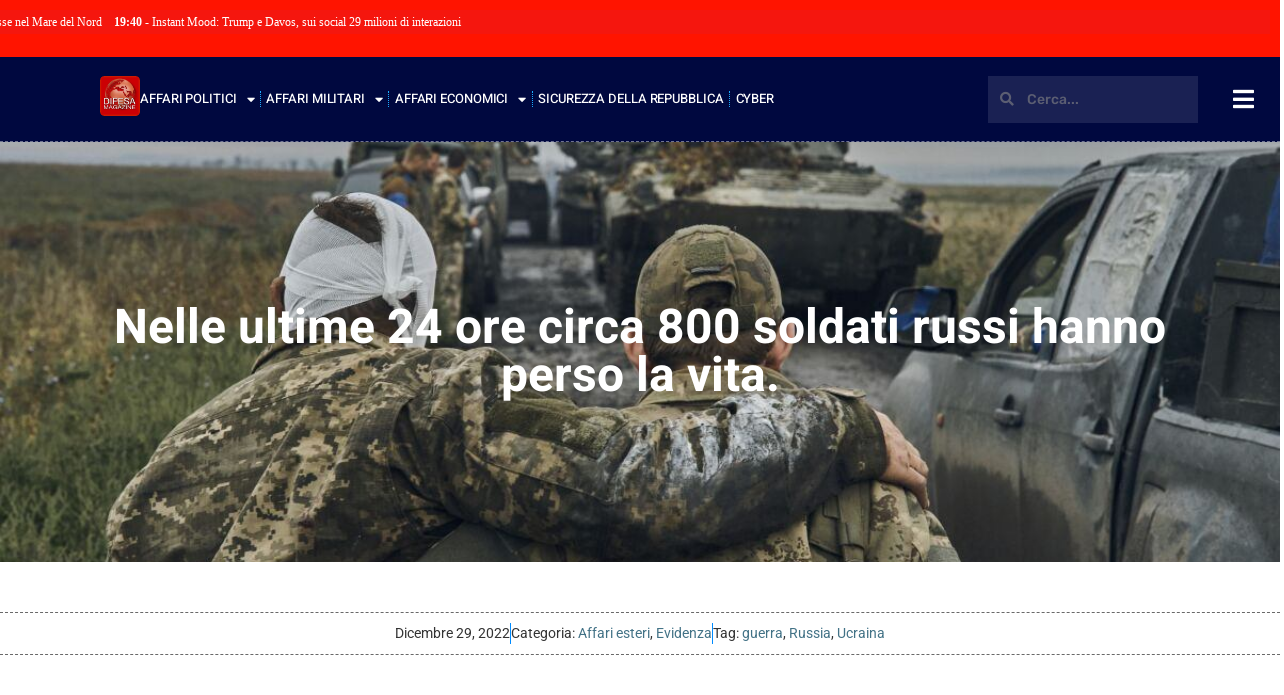

--- FILE ---
content_type: text/html; charset=UTF-8
request_url: https://www.difesamagazine.com/affari-esteri/nelle-ultime-24-ore-circa-800-soldati-russi-hanno-perso-la-vita/
body_size: 75597
content:
<!doctype html>
<html lang="it-IT" prefix="og: https://ogp.me/ns#">
<head>
	<meta charset="UTF-8">
	<meta name="viewport" content="width=device-width, initial-scale=1">
	<link rel="profile" href="https://gmpg.org/xfn/11">
	<script>
	window['gtag_enable_tcf_support'] = true;
</script>

<!-- Ottimizzazione per i motori di ricerca di Rank Math - https://rankmath.com/ -->
<title>Nelle ultime 24 ore circa 800 soldati russi hanno perso la vita. - Difesa Magazine</title>
<meta name="description" content="Le forze armate dell&#039;Ucraina hanno assicurato oggi di aver &quot;liquidato&quot; quasi 800 soldati russi nei combattimenti avvenuti durante l&#039;ultimo giorno, aggiungendo"/>
<meta name="robots" content="follow, index, max-snippet:-1, max-video-preview:-1, max-image-preview:large"/>
<link rel="canonical" href="https://www.difesamagazine.com/affari-esteri/nelle-ultime-24-ore-circa-800-soldati-russi-hanno-perso-la-vita/" />
<meta property="og:locale" content="it_IT" />
<meta property="og:type" content="article" />
<meta property="og:title" content="Nelle ultime 24 ore circa 800 soldati russi hanno perso la vita. - Difesa Magazine" />
<meta property="og:description" content="Le forze armate dell&#039;Ucraina hanno assicurato oggi di aver &quot;liquidato&quot; quasi 800 soldati russi nei combattimenti avvenuti durante l&#039;ultimo giorno, aggiungendo" />
<meta property="og:url" content="https://www.difesamagazine.com/affari-esteri/nelle-ultime-24-ore-circa-800-soldati-russi-hanno-perso-la-vita/" />
<meta property="og:site_name" content="Difesa Magazine" />
<meta property="article:publisher" content="https://www.facebook.com/DifesaMagazine" />
<meta property="article:tag" content="guerra" />
<meta property="article:tag" content="Russia" />
<meta property="article:tag" content="Ucraina" />
<meta property="article:section" content="Affari esteri" />
<meta property="og:image" content="https://www.difesamagazine.com/wp-content/uploads/2022/11/img_5595-1.jpg" />
<meta property="og:image:secure_url" content="https://www.difesamagazine.com/wp-content/uploads/2022/11/img_5595-1.jpg" />
<meta property="og:image:width" content="1200" />
<meta property="og:image:height" content="800" />
<meta property="og:image:alt" content="Nelle ultime 24 ore circa 800 soldati russi hanno perso la vita." />
<meta property="og:image:type" content="image/jpeg" />
<meta property="article:published_time" content="2022-12-29T10:39:16+01:00" />
<meta name="twitter:card" content="summary_large_image" />
<meta name="twitter:title" content="Nelle ultime 24 ore circa 800 soldati russi hanno perso la vita. - Difesa Magazine" />
<meta name="twitter:description" content="Le forze armate dell&#039;Ucraina hanno assicurato oggi di aver &quot;liquidato&quot; quasi 800 soldati russi nei combattimenti avvenuti durante l&#039;ultimo giorno, aggiungendo" />
<meta name="twitter:site" content="@difesamagazine" />
<meta name="twitter:creator" content="@difesamagazine" />
<meta name="twitter:image" content="https://www.difesamagazine.com/wp-content/uploads/2022/11/img_5595-1.jpg" />
<meta name="twitter:label1" content="Scritto da" />
<meta name="twitter:data1" content="Redazione" />
<meta name="twitter:label2" content="Tempo di lettura" />
<meta name="twitter:data2" content="Meno di un minuto" />
<script type="application/ld+json" class="rank-math-schema-pro">{"@context":"https://schema.org","@graph":[{"@type":"Organization","@id":"https://www.difesamagazine.com/#organization","name":"Difesa Magazine","sameAs":["https://www.facebook.com/DifesaMagazine","https://twitter.com/difesamagazine"],"logo":{"@type":"ImageObject","@id":"https://www.difesamagazine.com/#logo","url":"https://www.difesamagazine.com/wp-content/uploads/2022/08/difesamagazine.com-37.jpg","contentUrl":"https://www.difesamagazine.com/wp-content/uploads/2022/08/difesamagazine.com-37.jpg","caption":"Difesa Magazine","inLanguage":"it-IT","width":"512","height":"512"}},{"@type":"WebSite","@id":"https://www.difesamagazine.com/#website","url":"https://www.difesamagazine.com","name":"Difesa Magazine","publisher":{"@id":"https://www.difesamagazine.com/#organization"},"inLanguage":"it-IT"},{"@type":"ImageObject","@id":"https://www.difesamagazine.com/wp-content/uploads/2022/11/img_5595-1.jpg","url":"https://www.difesamagazine.com/wp-content/uploads/2022/11/img_5595-1.jpg","width":"1200","height":"800","inLanguage":"it-IT"},{"@type":"WebPage","@id":"https://www.difesamagazine.com/affari-esteri/nelle-ultime-24-ore-circa-800-soldati-russi-hanno-perso-la-vita/#webpage","url":"https://www.difesamagazine.com/affari-esteri/nelle-ultime-24-ore-circa-800-soldati-russi-hanno-perso-la-vita/","name":"Nelle ultime 24 ore circa 800 soldati russi hanno perso la vita. - Difesa Magazine","datePublished":"2022-12-29T10:39:16+01:00","dateModified":"2022-12-29T10:39:16+01:00","isPartOf":{"@id":"https://www.difesamagazine.com/#website"},"primaryImageOfPage":{"@id":"https://www.difesamagazine.com/wp-content/uploads/2022/11/img_5595-1.jpg"},"inLanguage":"it-IT"},{"@type":"Person","@id":"https://www.difesamagazine.com/author/1854421f2512e0cb/","name":"Redazione","url":"https://www.difesamagazine.com/author/1854421f2512e0cb/","image":{"@type":"ImageObject","@id":"https://secure.gravatar.com/avatar/53e132a3623ff275efc3734303946876cf2ce6af9c82bc93bcea33a8d47254b6?s=96&amp;d=mm&amp;r=g","url":"https://secure.gravatar.com/avatar/53e132a3623ff275efc3734303946876cf2ce6af9c82bc93bcea33a8d47254b6?s=96&amp;d=mm&amp;r=g","caption":"Redazione","inLanguage":"it-IT"},"sameAs":["https://www.difesamagazine.com"],"worksFor":{"@id":"https://www.difesamagazine.com/#organization"}},{"@type":"NewsArticle","headline":"Nelle ultime 24 ore circa 800 soldati russi hanno perso la vita. - Difesa Magazine","datePublished":"2022-12-29T10:39:16+01:00","dateModified":"2022-12-29T10:39:16+01:00","articleSection":"Affari esteri, Evidenza","author":{"@id":"https://www.difesamagazine.com/author/1854421f2512e0cb/","name":"Redazione"},"publisher":{"@id":"https://www.difesamagazine.com/#organization"},"description":"Le forze armate dell&#039;Ucraina hanno assicurato oggi di aver &quot;liquidato&quot; quasi 800 soldati russi nei combattimenti avvenuti durante l&#039;ultimo giorno, aggiungendo","copyrightYear":"2022","copyrightHolder":{"@id":"https://www.difesamagazine.com/#organization"},"name":"Nelle ultime 24 ore circa 800 soldati russi hanno perso la vita. - Difesa Magazine","@id":"https://www.difesamagazine.com/affari-esteri/nelle-ultime-24-ore-circa-800-soldati-russi-hanno-perso-la-vita/#richSnippet","isPartOf":{"@id":"https://www.difesamagazine.com/affari-esteri/nelle-ultime-24-ore-circa-800-soldati-russi-hanno-perso-la-vita/#webpage"},"image":{"@id":"https://www.difesamagazine.com/wp-content/uploads/2022/11/img_5595-1.jpg"},"inLanguage":"it-IT","mainEntityOfPage":{"@id":"https://www.difesamagazine.com/affari-esteri/nelle-ultime-24-ore-circa-800-soldati-russi-hanno-perso-la-vita/#webpage"}}]}</script>
<!-- /Rank Math WordPress SEO plugin -->

<link rel='dns-prefetch' href='//track.eadv.it' />
<link rel='dns-prefetch' href='//cdn.gravitec.net' />
<link rel='dns-prefetch' href='//www.googletagmanager.com' />
<link rel='dns-prefetch' href='//stats.wp.com' />
<link rel="alternate" type="application/rss+xml" title="Difesa Magazine &raquo; Feed" href="https://www.difesamagazine.com/feed/" />
<link rel="alternate" type="application/rss+xml" title="Difesa Magazine &raquo; Feed dei commenti" href="https://www.difesamagazine.com/comments/feed/" />
<link rel="alternate" title="oEmbed (JSON)" type="application/json+oembed" href="https://www.difesamagazine.com/wp-json/oembed/1.0/embed?url=https%3A%2F%2Fwww.difesamagazine.com%2Faffari-esteri%2Fnelle-ultime-24-ore-circa-800-soldati-russi-hanno-perso-la-vita%2F" />
<link rel="alternate" title="oEmbed (XML)" type="text/xml+oembed" href="https://www.difesamagazine.com/wp-json/oembed/1.0/embed?url=https%3A%2F%2Fwww.difesamagazine.com%2Faffari-esteri%2Fnelle-ultime-24-ore-circa-800-soldati-russi-hanno-perso-la-vita%2F&#038;format=xml" />
<style id='wp-img-auto-sizes-contain-inline-css'>
img:is([sizes=auto i],[sizes^="auto," i]){contain-intrinsic-size:3000px 1500px}
/*# sourceURL=wp-img-auto-sizes-contain-inline-css */
</style>
<link rel='stylesheet' id='jetpack_related-posts-css' href='https://www.difesamagazine.com/wp-content/plugins/jetpack/modules/related-posts/related-posts.css?ver=20240116' media='all' />
<style id='wp-emoji-styles-inline-css'>

	img.wp-smiley, img.emoji {
		display: inline !important;
		border: none !important;
		box-shadow: none !important;
		height: 1em !important;
		width: 1em !important;
		margin: 0 0.07em !important;
		vertical-align: -0.1em !important;
		background: none !important;
		padding: 0 !important;
	}
/*# sourceURL=wp-emoji-styles-inline-css */
</style>
<link rel='stylesheet' id='wp-block-library-css' href='https://www.difesamagazine.com/wp-includes/css/dist/block-library/style.min.css?ver=6.9' media='all' />
<link rel='stylesheet' id='mediaelement-css' href='https://www.difesamagazine.com/wp-includes/js/mediaelement/mediaelementplayer-legacy.min.css?ver=4.2.17' media='all' />
<link rel='stylesheet' id='wp-mediaelement-css' href='https://www.difesamagazine.com/wp-includes/js/mediaelement/wp-mediaelement.min.css?ver=6.9' media='all' />
<style id='jetpack-sharing-buttons-style-inline-css'>
.jetpack-sharing-buttons__services-list{display:flex;flex-direction:row;flex-wrap:wrap;gap:0;list-style-type:none;margin:5px;padding:0}.jetpack-sharing-buttons__services-list.has-small-icon-size{font-size:12px}.jetpack-sharing-buttons__services-list.has-normal-icon-size{font-size:16px}.jetpack-sharing-buttons__services-list.has-large-icon-size{font-size:24px}.jetpack-sharing-buttons__services-list.has-huge-icon-size{font-size:36px}@media print{.jetpack-sharing-buttons__services-list{display:none!important}}.editor-styles-wrapper .wp-block-jetpack-sharing-buttons{gap:0;padding-inline-start:0}ul.jetpack-sharing-buttons__services-list.has-background{padding:1.25em 2.375em}
/*# sourceURL=https://www.difesamagazine.com/wp-content/plugins/jetpack/_inc/blocks/sharing-buttons/view.css */
</style>
<style id='global-styles-inline-css'>
:root{--wp--preset--aspect-ratio--square: 1;--wp--preset--aspect-ratio--4-3: 4/3;--wp--preset--aspect-ratio--3-4: 3/4;--wp--preset--aspect-ratio--3-2: 3/2;--wp--preset--aspect-ratio--2-3: 2/3;--wp--preset--aspect-ratio--16-9: 16/9;--wp--preset--aspect-ratio--9-16: 9/16;--wp--preset--color--black: #000000;--wp--preset--color--cyan-bluish-gray: #abb8c3;--wp--preset--color--white: #ffffff;--wp--preset--color--pale-pink: #f78da7;--wp--preset--color--vivid-red: #cf2e2e;--wp--preset--color--luminous-vivid-orange: #ff6900;--wp--preset--color--luminous-vivid-amber: #fcb900;--wp--preset--color--light-green-cyan: #7bdcb5;--wp--preset--color--vivid-green-cyan: #00d084;--wp--preset--color--pale-cyan-blue: #8ed1fc;--wp--preset--color--vivid-cyan-blue: #0693e3;--wp--preset--color--vivid-purple: #9b51e0;--wp--preset--gradient--vivid-cyan-blue-to-vivid-purple: linear-gradient(135deg,rgb(6,147,227) 0%,rgb(155,81,224) 100%);--wp--preset--gradient--light-green-cyan-to-vivid-green-cyan: linear-gradient(135deg,rgb(122,220,180) 0%,rgb(0,208,130) 100%);--wp--preset--gradient--luminous-vivid-amber-to-luminous-vivid-orange: linear-gradient(135deg,rgb(252,185,0) 0%,rgb(255,105,0) 100%);--wp--preset--gradient--luminous-vivid-orange-to-vivid-red: linear-gradient(135deg,rgb(255,105,0) 0%,rgb(207,46,46) 100%);--wp--preset--gradient--very-light-gray-to-cyan-bluish-gray: linear-gradient(135deg,rgb(238,238,238) 0%,rgb(169,184,195) 100%);--wp--preset--gradient--cool-to-warm-spectrum: linear-gradient(135deg,rgb(74,234,220) 0%,rgb(151,120,209) 20%,rgb(207,42,186) 40%,rgb(238,44,130) 60%,rgb(251,105,98) 80%,rgb(254,248,76) 100%);--wp--preset--gradient--blush-light-purple: linear-gradient(135deg,rgb(255,206,236) 0%,rgb(152,150,240) 100%);--wp--preset--gradient--blush-bordeaux: linear-gradient(135deg,rgb(254,205,165) 0%,rgb(254,45,45) 50%,rgb(107,0,62) 100%);--wp--preset--gradient--luminous-dusk: linear-gradient(135deg,rgb(255,203,112) 0%,rgb(199,81,192) 50%,rgb(65,88,208) 100%);--wp--preset--gradient--pale-ocean: linear-gradient(135deg,rgb(255,245,203) 0%,rgb(182,227,212) 50%,rgb(51,167,181) 100%);--wp--preset--gradient--electric-grass: linear-gradient(135deg,rgb(202,248,128) 0%,rgb(113,206,126) 100%);--wp--preset--gradient--midnight: linear-gradient(135deg,rgb(2,3,129) 0%,rgb(40,116,252) 100%);--wp--preset--font-size--small: 13px;--wp--preset--font-size--medium: 20px;--wp--preset--font-size--large: 36px;--wp--preset--font-size--x-large: 42px;--wp--preset--spacing--20: 0.44rem;--wp--preset--spacing--30: 0.67rem;--wp--preset--spacing--40: 1rem;--wp--preset--spacing--50: 1.5rem;--wp--preset--spacing--60: 2.25rem;--wp--preset--spacing--70: 3.38rem;--wp--preset--spacing--80: 5.06rem;--wp--preset--shadow--natural: 6px 6px 9px rgba(0, 0, 0, 0.2);--wp--preset--shadow--deep: 12px 12px 50px rgba(0, 0, 0, 0.4);--wp--preset--shadow--sharp: 6px 6px 0px rgba(0, 0, 0, 0.2);--wp--preset--shadow--outlined: 6px 6px 0px -3px rgb(255, 255, 255), 6px 6px rgb(0, 0, 0);--wp--preset--shadow--crisp: 6px 6px 0px rgb(0, 0, 0);}:root { --wp--style--global--content-size: 800px;--wp--style--global--wide-size: 1200px; }:where(body) { margin: 0; }.wp-site-blocks > .alignleft { float: left; margin-right: 2em; }.wp-site-blocks > .alignright { float: right; margin-left: 2em; }.wp-site-blocks > .aligncenter { justify-content: center; margin-left: auto; margin-right: auto; }:where(.wp-site-blocks) > * { margin-block-start: 24px; margin-block-end: 0; }:where(.wp-site-blocks) > :first-child { margin-block-start: 0; }:where(.wp-site-blocks) > :last-child { margin-block-end: 0; }:root { --wp--style--block-gap: 24px; }:root :where(.is-layout-flow) > :first-child{margin-block-start: 0;}:root :where(.is-layout-flow) > :last-child{margin-block-end: 0;}:root :where(.is-layout-flow) > *{margin-block-start: 24px;margin-block-end: 0;}:root :where(.is-layout-constrained) > :first-child{margin-block-start: 0;}:root :where(.is-layout-constrained) > :last-child{margin-block-end: 0;}:root :where(.is-layout-constrained) > *{margin-block-start: 24px;margin-block-end: 0;}:root :where(.is-layout-flex){gap: 24px;}:root :where(.is-layout-grid){gap: 24px;}.is-layout-flow > .alignleft{float: left;margin-inline-start: 0;margin-inline-end: 2em;}.is-layout-flow > .alignright{float: right;margin-inline-start: 2em;margin-inline-end: 0;}.is-layout-flow > .aligncenter{margin-left: auto !important;margin-right: auto !important;}.is-layout-constrained > .alignleft{float: left;margin-inline-start: 0;margin-inline-end: 2em;}.is-layout-constrained > .alignright{float: right;margin-inline-start: 2em;margin-inline-end: 0;}.is-layout-constrained > .aligncenter{margin-left: auto !important;margin-right: auto !important;}.is-layout-constrained > :where(:not(.alignleft):not(.alignright):not(.alignfull)){max-width: var(--wp--style--global--content-size);margin-left: auto !important;margin-right: auto !important;}.is-layout-constrained > .alignwide{max-width: var(--wp--style--global--wide-size);}body .is-layout-flex{display: flex;}.is-layout-flex{flex-wrap: wrap;align-items: center;}.is-layout-flex > :is(*, div){margin: 0;}body .is-layout-grid{display: grid;}.is-layout-grid > :is(*, div){margin: 0;}body{padding-top: 0px;padding-right: 0px;padding-bottom: 0px;padding-left: 0px;}a:where(:not(.wp-element-button)){text-decoration: underline;}:root :where(.wp-element-button, .wp-block-button__link){background-color: #32373c;border-width: 0;color: #fff;font-family: inherit;font-size: inherit;font-style: inherit;font-weight: inherit;letter-spacing: inherit;line-height: inherit;padding-top: calc(0.667em + 2px);padding-right: calc(1.333em + 2px);padding-bottom: calc(0.667em + 2px);padding-left: calc(1.333em + 2px);text-decoration: none;text-transform: inherit;}.has-black-color{color: var(--wp--preset--color--black) !important;}.has-cyan-bluish-gray-color{color: var(--wp--preset--color--cyan-bluish-gray) !important;}.has-white-color{color: var(--wp--preset--color--white) !important;}.has-pale-pink-color{color: var(--wp--preset--color--pale-pink) !important;}.has-vivid-red-color{color: var(--wp--preset--color--vivid-red) !important;}.has-luminous-vivid-orange-color{color: var(--wp--preset--color--luminous-vivid-orange) !important;}.has-luminous-vivid-amber-color{color: var(--wp--preset--color--luminous-vivid-amber) !important;}.has-light-green-cyan-color{color: var(--wp--preset--color--light-green-cyan) !important;}.has-vivid-green-cyan-color{color: var(--wp--preset--color--vivid-green-cyan) !important;}.has-pale-cyan-blue-color{color: var(--wp--preset--color--pale-cyan-blue) !important;}.has-vivid-cyan-blue-color{color: var(--wp--preset--color--vivid-cyan-blue) !important;}.has-vivid-purple-color{color: var(--wp--preset--color--vivid-purple) !important;}.has-black-background-color{background-color: var(--wp--preset--color--black) !important;}.has-cyan-bluish-gray-background-color{background-color: var(--wp--preset--color--cyan-bluish-gray) !important;}.has-white-background-color{background-color: var(--wp--preset--color--white) !important;}.has-pale-pink-background-color{background-color: var(--wp--preset--color--pale-pink) !important;}.has-vivid-red-background-color{background-color: var(--wp--preset--color--vivid-red) !important;}.has-luminous-vivid-orange-background-color{background-color: var(--wp--preset--color--luminous-vivid-orange) !important;}.has-luminous-vivid-amber-background-color{background-color: var(--wp--preset--color--luminous-vivid-amber) !important;}.has-light-green-cyan-background-color{background-color: var(--wp--preset--color--light-green-cyan) !important;}.has-vivid-green-cyan-background-color{background-color: var(--wp--preset--color--vivid-green-cyan) !important;}.has-pale-cyan-blue-background-color{background-color: var(--wp--preset--color--pale-cyan-blue) !important;}.has-vivid-cyan-blue-background-color{background-color: var(--wp--preset--color--vivid-cyan-blue) !important;}.has-vivid-purple-background-color{background-color: var(--wp--preset--color--vivid-purple) !important;}.has-black-border-color{border-color: var(--wp--preset--color--black) !important;}.has-cyan-bluish-gray-border-color{border-color: var(--wp--preset--color--cyan-bluish-gray) !important;}.has-white-border-color{border-color: var(--wp--preset--color--white) !important;}.has-pale-pink-border-color{border-color: var(--wp--preset--color--pale-pink) !important;}.has-vivid-red-border-color{border-color: var(--wp--preset--color--vivid-red) !important;}.has-luminous-vivid-orange-border-color{border-color: var(--wp--preset--color--luminous-vivid-orange) !important;}.has-luminous-vivid-amber-border-color{border-color: var(--wp--preset--color--luminous-vivid-amber) !important;}.has-light-green-cyan-border-color{border-color: var(--wp--preset--color--light-green-cyan) !important;}.has-vivid-green-cyan-border-color{border-color: var(--wp--preset--color--vivid-green-cyan) !important;}.has-pale-cyan-blue-border-color{border-color: var(--wp--preset--color--pale-cyan-blue) !important;}.has-vivid-cyan-blue-border-color{border-color: var(--wp--preset--color--vivid-cyan-blue) !important;}.has-vivid-purple-border-color{border-color: var(--wp--preset--color--vivid-purple) !important;}.has-vivid-cyan-blue-to-vivid-purple-gradient-background{background: var(--wp--preset--gradient--vivid-cyan-blue-to-vivid-purple) !important;}.has-light-green-cyan-to-vivid-green-cyan-gradient-background{background: var(--wp--preset--gradient--light-green-cyan-to-vivid-green-cyan) !important;}.has-luminous-vivid-amber-to-luminous-vivid-orange-gradient-background{background: var(--wp--preset--gradient--luminous-vivid-amber-to-luminous-vivid-orange) !important;}.has-luminous-vivid-orange-to-vivid-red-gradient-background{background: var(--wp--preset--gradient--luminous-vivid-orange-to-vivid-red) !important;}.has-very-light-gray-to-cyan-bluish-gray-gradient-background{background: var(--wp--preset--gradient--very-light-gray-to-cyan-bluish-gray) !important;}.has-cool-to-warm-spectrum-gradient-background{background: var(--wp--preset--gradient--cool-to-warm-spectrum) !important;}.has-blush-light-purple-gradient-background{background: var(--wp--preset--gradient--blush-light-purple) !important;}.has-blush-bordeaux-gradient-background{background: var(--wp--preset--gradient--blush-bordeaux) !important;}.has-luminous-dusk-gradient-background{background: var(--wp--preset--gradient--luminous-dusk) !important;}.has-pale-ocean-gradient-background{background: var(--wp--preset--gradient--pale-ocean) !important;}.has-electric-grass-gradient-background{background: var(--wp--preset--gradient--electric-grass) !important;}.has-midnight-gradient-background{background: var(--wp--preset--gradient--midnight) !important;}.has-small-font-size{font-size: var(--wp--preset--font-size--small) !important;}.has-medium-font-size{font-size: var(--wp--preset--font-size--medium) !important;}.has-large-font-size{font-size: var(--wp--preset--font-size--large) !important;}.has-x-large-font-size{font-size: var(--wp--preset--font-size--x-large) !important;}
:root :where(.wp-block-pullquote){font-size: 1.5em;line-height: 1.6;}
/*# sourceURL=global-styles-inline-css */
</style>
<link rel='stylesheet' id='hello-elementor-css' href='https://www.difesamagazine.com/wp-content/themes/hello-elementor/assets/css/reset.css?ver=3.4.4' media='all' />
<link rel='stylesheet' id='hello-elementor-theme-style-css' href='https://www.difesamagazine.com/wp-content/themes/hello-elementor/assets/css/theme.css?ver=3.4.4' media='all' />
<link rel='stylesheet' id='hello-elementor-header-footer-css' href='https://www.difesamagazine.com/wp-content/themes/hello-elementor/assets/css/header-footer.css?ver=3.4.4' media='all' />
<link rel='stylesheet' id='elementor-frontend-css' href='https://www.difesamagazine.com/wp-content/plugins/elementor/assets/css/frontend.min.css?ver=3.33.4' media='all' />
<style id='elementor-frontend-inline-css'>
.elementor-312 .elementor-element.elementor-element-bd5853e:not(.elementor-motion-effects-element-type-background), .elementor-312 .elementor-element.elementor-element-bd5853e > .elementor-motion-effects-container > .elementor-motion-effects-layer{background-image:url("https://www.difesamagazine.com/wp-content/uploads/2022/11/img_5595-1.jpg");}
/*# sourceURL=elementor-frontend-inline-css */
</style>
<link rel='stylesheet' id='elementor-post-9-css' href='https://www.difesamagazine.com/wp-content/uploads/elementor/css/post-9.css?ver=1767154548' media='all' />
<link rel='stylesheet' id='widget-nav-menu-css' href='https://www.difesamagazine.com/wp-content/plugins/elementor-pro/assets/css/widget-nav-menu.min.css?ver=3.33.2' media='all' />
<link rel='stylesheet' id='widget-search-form-css' href='https://www.difesamagazine.com/wp-content/plugins/elementor-pro/assets/css/widget-search-form.min.css?ver=3.33.2' media='all' />
<link rel='stylesheet' id='elementor-icons-shared-0-css' href='https://www.difesamagazine.com/wp-content/plugins/elementor/assets/lib/font-awesome/css/fontawesome.min.css?ver=5.15.3' media='all' />
<link rel='stylesheet' id='elementor-icons-fa-solid-css' href='https://www.difesamagazine.com/wp-content/plugins/elementor/assets/lib/font-awesome/css/solid.min.css?ver=5.15.3' media='all' />
<link rel='stylesheet' id='e-sticky-css' href='https://www.difesamagazine.com/wp-content/plugins/elementor-pro/assets/css/modules/sticky.min.css?ver=3.33.2' media='all' />
<link rel='stylesheet' id='eael-general-css' href='https://www.difesamagazine.com/wp-content/plugins/essential-addons-for-elementor-lite/assets/front-end/css/view/general.min.css?ver=6.5.3' media='all' />
<link rel='stylesheet' id='eael-228-css' href='https://www.difesamagazine.com/wp-content/uploads/essential-addons-elementor/eael-228.css?ver=1672310356' media='all' />
<link rel='stylesheet' id='widget-spacer-css' href='https://www.difesamagazine.com/wp-content/plugins/elementor/assets/css/widget-spacer.min.css?ver=3.33.4' media='all' />
<link rel='stylesheet' id='swiper-css' href='https://www.difesamagazine.com/wp-content/plugins/elementor/assets/lib/swiper/v8/css/swiper.min.css?ver=8.4.5' media='all' />
<link rel='stylesheet' id='e-swiper-css' href='https://www.difesamagazine.com/wp-content/plugins/elementor/assets/css/conditionals/e-swiper.min.css?ver=3.33.4' media='all' />
<link rel='stylesheet' id='widget-heading-css' href='https://www.difesamagazine.com/wp-content/plugins/elementor/assets/css/widget-heading.min.css?ver=3.33.4' media='all' />
<link rel='stylesheet' id='e-shapes-css' href='https://www.difesamagazine.com/wp-content/plugins/elementor/assets/css/conditionals/shapes.min.css?ver=3.33.4' media='all' />
<link rel='stylesheet' id='widget-social-icons-css' href='https://www.difesamagazine.com/wp-content/plugins/elementor/assets/css/widget-social-icons.min.css?ver=3.33.4' media='all' />
<link rel='stylesheet' id='e-apple-webkit-css' href='https://www.difesamagazine.com/wp-content/plugins/elementor/assets/css/conditionals/apple-webkit.min.css?ver=3.33.4' media='all' />
<link rel='stylesheet' id='e-animation-fadeIn-css' href='https://www.difesamagazine.com/wp-content/plugins/elementor/assets/lib/animations/styles/fadeIn.min.css?ver=3.33.4' media='all' />
<link rel='stylesheet' id='widget-post-info-css' href='https://www.difesamagazine.com/wp-content/plugins/elementor-pro/assets/css/widget-post-info.min.css?ver=3.33.2' media='all' />
<link rel='stylesheet' id='widget-icon-list-css' href='https://www.difesamagazine.com/wp-content/plugins/elementor/assets/css/widget-icon-list.min.css?ver=3.33.4' media='all' />
<link rel='stylesheet' id='elementor-icons-fa-regular-css' href='https://www.difesamagazine.com/wp-content/plugins/elementor/assets/lib/font-awesome/css/regular.min.css?ver=5.15.3' media='all' />
<link rel='stylesheet' id='widget-share-buttons-css' href='https://www.difesamagazine.com/wp-content/plugins/elementor-pro/assets/css/widget-share-buttons.min.css?ver=3.33.2' media='all' />
<link rel='stylesheet' id='elementor-icons-fa-brands-css' href='https://www.difesamagazine.com/wp-content/plugins/elementor/assets/lib/font-awesome/css/brands.min.css?ver=5.15.3' media='all' />
<link rel='stylesheet' id='e-animation-fadeInDown-css' href='https://www.difesamagazine.com/wp-content/plugins/elementor/assets/lib/animations/styles/fadeInDown.min.css?ver=3.33.4' media='all' />
<link rel='stylesheet' id='e-animation-slideInDown-css' href='https://www.difesamagazine.com/wp-content/plugins/elementor/assets/lib/animations/styles/slideInDown.min.css?ver=3.33.4' media='all' />
<link rel='stylesheet' id='e-popup-css' href='https://www.difesamagazine.com/wp-content/plugins/elementor-pro/assets/css/conditionals/popup.min.css?ver=3.33.2' media='all' />
<link rel='stylesheet' id='elementor-icons-css' href='https://www.difesamagazine.com/wp-content/plugins/elementor/assets/lib/eicons/css/elementor-icons.min.css?ver=5.44.0' media='all' />
<style id='elementor-icons-inline-css'>

		.elementor-add-new-section .elementor-add-templately-promo-button{
            background-color: #5d4fff;
            background-image: url(https://www.difesamagazine.com/wp-content/plugins/essential-addons-for-elementor-lite/assets/admin/images/templately/logo-icon.svg);
            background-repeat: no-repeat;
            background-position: center center;
            position: relative;
        }
        
		.elementor-add-new-section .elementor-add-templately-promo-button > i{
            height: 12px;
        }
        
        body .elementor-add-new-section .elementor-add-section-area-button {
            margin-left: 0;
        }

		.elementor-add-new-section .elementor-add-templately-promo-button{
            background-color: #5d4fff;
            background-image: url(https://www.difesamagazine.com/wp-content/plugins/essential-addons-for-elementor-lite/assets/admin/images/templately/logo-icon.svg);
            background-repeat: no-repeat;
            background-position: center center;
            position: relative;
        }
        
		.elementor-add-new-section .elementor-add-templately-promo-button > i{
            height: 12px;
        }
        
        body .elementor-add-new-section .elementor-add-section-area-button {
            margin-left: 0;
        }
/*# sourceURL=elementor-icons-inline-css */
</style>
<link rel='stylesheet' id='elementor-post-64-css' href='https://www.difesamagazine.com/wp-content/uploads/elementor/css/post-64.css?ver=1767154549' media='all' />
<link rel='stylesheet' id='stax-el-button-style-css' href='https://www.difesamagazine.com/wp-content/plugins/stax-addons-for-elementor/widgets/button/component.min.css?ver=1.4.4.1' media='all' />
<link rel='stylesheet' id='elementor-post-228-css' href='https://www.difesamagazine.com/wp-content/uploads/elementor/css/post-228.css?ver=1767154549' media='all' />
<link rel='stylesheet' id='elementor-post-312-css' href='https://www.difesamagazine.com/wp-content/uploads/elementor/css/post-312.css?ver=1767154549' media='all' />
<link rel='stylesheet' id='elementor-post-81-css' href='https://www.difesamagazine.com/wp-content/uploads/elementor/css/post-81.css?ver=1767154550' media='all' />
<link rel='stylesheet' id='newsletter-css' href='https://www.difesamagazine.com/wp-content/plugins/newsletter/style.css?ver=9.1.0' media='all' />
<link rel='stylesheet' id='elementor-gf-local-roboto-css' href='https://www.difesamagazine.com/wp-content/uploads/elementor/google-fonts/css/roboto.css?ver=1742228200' media='all' />
<link rel='stylesheet' id='elementor-gf-local-robotoslab-css' href='https://www.difesamagazine.com/wp-content/uploads/elementor/google-fonts/css/robotoslab.css?ver=1742228211' media='all' />
<link rel='stylesheet' id='elementor-gf-local-heebo-css' href='https://www.difesamagazine.com/wp-content/uploads/elementor/google-fonts/css/heebo.css?ver=1742228218' media='all' />
<link rel='stylesheet' id='elementor-gf-local-rubik-css' href='https://www.difesamagazine.com/wp-content/uploads/elementor/google-fonts/css/rubik.css?ver=1742228232' media='all' />
<link rel='stylesheet' id='elementor-gf-local-opensans-css' href='https://www.difesamagazine.com/wp-content/uploads/elementor/google-fonts/css/opensans.css?ver=1742228273' media='all' />
<script id="jetpack_related-posts-js-extra">
var related_posts_js_options = {"post_heading":"h4"};
//# sourceURL=jetpack_related-posts-js-extra
</script>
<script src="https://www.difesamagazine.com/wp-content/plugins/jetpack/_inc/build/related-posts/related-posts.min.js?ver=20240116" id="jetpack_related-posts-js"></script>
<script src="https://www.difesamagazine.com/wp-includes/js/jquery/jquery.min.js?ver=3.7.1" id="jquery-core-js"></script>
<script src="https://www.difesamagazine.com/wp-includes/js/jquery/jquery-migrate.min.js?ver=3.4.1" id="jquery-migrate-js"></script>
<script src="https://cdn.gravitec.net/storage/06b27a8c60d654a3b2f2026686bb6ad4/client.js?service=wp&amp;wpath=https%3A%2F%2Fwww.difesamagazine.com%2Fwp-content%2Fplugins%2Fgravitec-net-web-push-notifications%2F%2Fsdk_files%2Fsw.php&amp;ver=2.9.17" id="gravitecnet-js"></script>

<!-- Snippet del tag Google (gtag.js) aggiunto da Site Kit -->
<!-- Snippet Google Analytics aggiunto da Site Kit -->
<script src="https://www.googletagmanager.com/gtag/js?id=GT-NF7MNC3" id="google_gtagjs-js" async></script>
<script id="google_gtagjs-js-after">
window.dataLayer = window.dataLayer || [];function gtag(){dataLayer.push(arguments);}
gtag("set","linker",{"domains":["www.difesamagazine.com"]});
gtag("js", new Date());
gtag("set", "developer_id.dZTNiMT", true);
gtag("config", "GT-NF7MNC3", {"googlesitekit_post_type":"post"});
//# sourceURL=google_gtagjs-js-after
</script>
<link rel="https://api.w.org/" href="https://www.difesamagazine.com/wp-json/" /><link rel="alternate" title="JSON" type="application/json" href="https://www.difesamagazine.com/wp-json/wp/v2/posts/2105" /><link rel="EditURI" type="application/rsd+xml" title="RSD" href="https://www.difesamagazine.com/xmlrpc.php?rsd" />
<meta name="generator" content="WordPress 6.9" />
<link rel='shortlink' href='https://www.difesamagazine.com/?p=2105' />
<link href="https://track.eadv.it" rel="preconnect"><style>
    .eadv-billboard{min-height:100px;}@media screen and (min-width:990px){.eadv-billboard{min-height:250px;}}
    .eadv-in-content{min-height:400px;}@media screen and (min-width:990px){.eadv-in-content{min-height:250px;}}
    .eadv-aside{min-height:400px;}@media screen and (min-width:990px){.eadv-aside{min-height:600px;}}
    .eadv-related{min-height:900px;}
    .eadv-bottom{min-height:600px;}@media screen and (min-width: 990px){.eadv-bottom{min-height:250px;}}
    </style><meta name="generator" content="Site Kit by Google 1.167.0" />	<style>img#wpstats{display:none}</style>
		<link rel="apple-touch-icon" sizes="180x180" href="/wp-content/uploads/fbrfg/apple-touch-icon.png?v=2">
<link rel="icon" type="image/png" sizes="32x32" href="/wp-content/uploads/fbrfg/favicon-32x32.png?v=2">
<link rel="icon" type="image/png" sizes="194x194" href="/wp-content/uploads/fbrfg/favicon-194x194.png?v=2">
<link rel="icon" type="image/png" sizes="192x192" href="/wp-content/uploads/fbrfg/android-chrome-192x192.png?v=2">
<link rel="icon" type="image/png" sizes="16x16" href="/wp-content/uploads/fbrfg/favicon-16x16.png?v=2">
<link rel="manifest" href="/wp-content/uploads/fbrfg/site.webmanifest?v=2">
<link rel="mask-icon" href="/wp-content/uploads/fbrfg/safari-pinned-tab.svg?v=2" color="#5bbad5">
<link rel="shortcut icon" href="/wp-content/uploads/fbrfg/favicon.ico?v=2">
<meta name="msapplication-TileColor" content="#b91d47">
<meta name="msapplication-config" content="/wp-content/uploads/fbrfg/browserconfig.xml?v=2">
<meta name="theme-color" content="#ffffff"><meta name="generator" content="Elementor 3.33.4; features: additional_custom_breakpoints; settings: css_print_method-external, google_font-enabled, font_display-auto">
			<style>
				.e-con.e-parent:nth-of-type(n+4):not(.e-lazyloaded):not(.e-no-lazyload),
				.e-con.e-parent:nth-of-type(n+4):not(.e-lazyloaded):not(.e-no-lazyload) * {
					background-image: none !important;
				}
				@media screen and (max-height: 1024px) {
					.e-con.e-parent:nth-of-type(n+3):not(.e-lazyloaded):not(.e-no-lazyload),
					.e-con.e-parent:nth-of-type(n+3):not(.e-lazyloaded):not(.e-no-lazyload) * {
						background-image: none !important;
					}
				}
				@media screen and (max-height: 640px) {
					.e-con.e-parent:nth-of-type(n+2):not(.e-lazyloaded):not(.e-no-lazyload),
					.e-con.e-parent:nth-of-type(n+2):not(.e-lazyloaded):not(.e-no-lazyload) * {
						background-image: none !important;
					}
				}
			</style>
			</head>
<body data-rsssl=1 class="wp-singular post-template-default single single-post postid-2105 single-format-standard wp-embed-responsive wp-theme-hello-elementor hello-elementor-default elementor-default elementor-template-full-width elementor-kit-9 elementor-page-312">


<a class="skip-link screen-reader-text" href="#content">Vai al contenuto</a>

		<header data-elementor-type="header" data-elementor-id="64" class="elementor elementor-64 elementor-location-header" data-elementor-post-type="elementor_library">
					<section class="elementor-section elementor-top-section elementor-element elementor-element-9d12193 elementor-section-full_width elementor-section-height-default elementor-section-height-default" data-id="9d12193" data-element_type="section" data-settings="{&quot;background_background&quot;:&quot;classic&quot;}">
						<div class="elementor-container elementor-column-gap-default">
					<div class="elementor-column elementor-col-100 elementor-top-column elementor-element elementor-element-7182476" data-id="7182476" data-element_type="column" data-settings="{&quot;background_background&quot;:&quot;classic&quot;}">
			<div class="elementor-widget-wrap elementor-element-populated">
						<div class="elementor-element elementor-element-f9652a0 elementor-widget elementor-widget-html" data-id="f9652a0" data-element_type="widget" data-widget_type="html.default">
				<div class="elementor-widget-container">
					<iframe src="https://www.primapaginanews.it/rss/ticker?sfondo=#FF1400&colore=FFFFFF&categoria=" width="960px"
height="30px"
frameborder="0"
vspace="0"
hspace="0"
marginwidth="0"
marginheight="0"
scrolling="no"
noresize="">
</iframe>				</div>
				</div>
					</div>
		</div>
					</div>
		</section>
				<section class="elementor-section elementor-top-section elementor-element elementor-element-248498d3 elementor-section-full_width elementor-section-content-middle elementor-section-height-default elementor-section-height-default" data-id="248498d3" data-element_type="section" data-settings="{&quot;sticky&quot;:&quot;top&quot;,&quot;sticky_effects_offset&quot;:100,&quot;background_background&quot;:&quot;classic&quot;,&quot;sticky_on&quot;:[&quot;desktop&quot;,&quot;tablet&quot;,&quot;mobile&quot;],&quot;sticky_offset&quot;:0,&quot;sticky_anchor_link_offset&quot;:0}">
						<div class="elementor-container elementor-column-gap-no">
					<div class="elementor-column elementor-col-50 elementor-top-column elementor-element elementor-element-65028046" data-id="65028046" data-element_type="column" data-settings="{&quot;background_background&quot;:&quot;classic&quot;}">
			<div class="elementor-widget-wrap elementor-element-populated">
						<div class="elementor-element elementor-element-3ac35be9 elementor-align-left elementor-widget__width-auto elementor-widget elementor-widget-button" data-id="3ac35be9" data-element_type="widget" data-widget_type="button.default">
				<div class="elementor-widget-container">
									<div class="elementor-button-wrapper">
					<a class="elementor-button elementor-button-link elementor-size-sm" href="https://www.difesamagazine.com">
						<span class="elementor-button-content-wrapper">
						<span class="elementor-button-icon">
				<svg xmlns="http://www.w3.org/2000/svg" xmlns:xlink="http://www.w3.org/1999/xlink" id="Layer_1" x="0px" y="0px" viewBox="0 0 373 373" style="enable-background:new 0 0 373 373;" xml:space="preserve"><style type="text/css">	.st0{fill:#CC1902;}</style><path class="st0" d="M330.6,373H42.4C19,373,0,354,0,330.6V42.4C0,19,19,0,42.4,0h288.3C354,0,373,19,373,42.4v288.3 C373,354,354,373,330.6,373z"></path><image style="overflow:visible;" width="552" height="552" xlink:href="[data-uri]" transform="matrix(0.6307 0 0 0.6307 11.4683 12.0827)"></image></svg>			</span>
								</span>
					</a>
				</div>
								</div>
				</div>
				<div class="elementor-element elementor-element-473b5567 elementor-widget__width-auto elementor-widget-tablet__width-inherit elementor-nav-menu--dropdown-none elementor-hidden-mobile elementor-hidden-tablet elementor-widget elementor-widget-nav-menu" data-id="473b5567" data-element_type="widget" data-settings="{&quot;_animation&quot;:&quot;none&quot;,&quot;layout&quot;:&quot;horizontal&quot;,&quot;submenu_icon&quot;:{&quot;value&quot;:&quot;&lt;i class=\&quot;fas fa-caret-down\&quot; aria-hidden=\&quot;true\&quot;&gt;&lt;\/i&gt;&quot;,&quot;library&quot;:&quot;fa-solid&quot;}}" data-widget_type="nav-menu.default">
				<div class="elementor-widget-container">
								<nav aria-label="Menu" class="elementor-nav-menu--main elementor-nav-menu__container elementor-nav-menu--layout-horizontal e--pointer-underline e--animation-grow">
				<ul id="menu-1-473b5567" class="elementor-nav-menu"><li class="menu-item menu-item-type-custom menu-item-object-custom menu-item-has-children menu-item-37"><a href="https://www.difesamagazine.com/politics/" class="elementor-item">Affari Politici</a>
<ul class="sub-menu elementor-nav-menu--dropdown">
	<li class="menu-item menu-item-type-taxonomy menu-item-object-category menu-item-387"><a href="https://www.difesamagazine.com/category/affari-politici/" class="elementor-sub-item">Affari politici</a></li>
	<li class="menu-item menu-item-type-taxonomy menu-item-object-category menu-item-386"><a href="https://www.difesamagazine.com/category/affari-istituzionali/" class="elementor-sub-item">Affari istituzionali</a></li>
	<li class="menu-item menu-item-type-taxonomy menu-item-object-category current-post-ancestor current-menu-parent current-post-parent menu-item-384"><a href="https://www.difesamagazine.com/category/affari-esteri/" class="elementor-sub-item">Affari esteri</a></li>
	<li class="menu-item menu-item-type-taxonomy menu-item-object-category menu-item-393"><a href="https://www.difesamagazine.com/category/geopolitica/" class="elementor-sub-item">Geopolitica</a></li>
</ul>
</li>
<li class="menu-item menu-item-type-custom menu-item-object-custom menu-item-has-children menu-item-35"><a href="https://www.difesamagazine.com/army/" class="elementor-item">Affari militari</a>
<ul class="sub-menu elementor-nav-menu--dropdown">
	<li class="menu-item menu-item-type-taxonomy menu-item-object-category menu-item-396"><a href="https://www.difesamagazine.com/category/mondo-militare/" class="elementor-sub-item">Mondo militare</a></li>
	<li class="menu-item menu-item-type-taxonomy menu-item-object-category menu-item-394"><a href="https://www.difesamagazine.com/category/giustizia-militare/" class="elementor-sub-item">Giustizia militare</a></li>
	<li class="menu-item menu-item-type-taxonomy menu-item-object-category menu-item-397"><a href="https://www.difesamagazine.com/category/rappresentanza-sindacati/" class="elementor-sub-item">Rappresentanza e sindacati</a></li>
</ul>
</li>
<li class="menu-item menu-item-type-custom menu-item-object-custom menu-item-has-children menu-item-36"><a href="https://www.difesamagazine.com/money/" class="elementor-item">Affari economici</a>
<ul class="sub-menu elementor-nav-menu--dropdown">
	<li class="menu-item menu-item-type-taxonomy menu-item-object-category menu-item-388"><a href="https://www.difesamagazine.com/category/concorsi-bandi/" class="elementor-sub-item">Concorsi e bandi</a></li>
	<li class="menu-item menu-item-type-taxonomy menu-item-object-category menu-item-385"><a href="https://www.difesamagazine.com/category/affari-industriali/" class="elementor-sub-item">Affari industriali e societari</a></li>
	<li class="menu-item menu-item-type-taxonomy menu-item-object-category menu-item-383"><a href="https://www.difesamagazine.com/category/affari-economici-previdenza/" class="elementor-sub-item">Affari economici e previdenza</a></li>
</ul>
</li>
<li class="menu-item menu-item-type-custom menu-item-object-custom menu-item-38"><a href="https://www.difesamagazine.com/category/sicurezza-repubblica/" class="elementor-item">Sicurezza della Repubblica</a></li>
<li class="menu-item menu-item-type-taxonomy menu-item-object-category menu-item-390"><a href="https://www.difesamagazine.com/category/cyber-affaire/" class="elementor-item">Cyber</a></li>
</ul>			</nav>
						<nav class="elementor-nav-menu--dropdown elementor-nav-menu__container" aria-hidden="true">
				<ul id="menu-2-473b5567" class="elementor-nav-menu"><li class="menu-item menu-item-type-custom menu-item-object-custom menu-item-has-children menu-item-37"><a href="https://www.difesamagazine.com/politics/" class="elementor-item" tabindex="-1">Affari Politici</a>
<ul class="sub-menu elementor-nav-menu--dropdown">
	<li class="menu-item menu-item-type-taxonomy menu-item-object-category menu-item-387"><a href="https://www.difesamagazine.com/category/affari-politici/" class="elementor-sub-item" tabindex="-1">Affari politici</a></li>
	<li class="menu-item menu-item-type-taxonomy menu-item-object-category menu-item-386"><a href="https://www.difesamagazine.com/category/affari-istituzionali/" class="elementor-sub-item" tabindex="-1">Affari istituzionali</a></li>
	<li class="menu-item menu-item-type-taxonomy menu-item-object-category current-post-ancestor current-menu-parent current-post-parent menu-item-384"><a href="https://www.difesamagazine.com/category/affari-esteri/" class="elementor-sub-item" tabindex="-1">Affari esteri</a></li>
	<li class="menu-item menu-item-type-taxonomy menu-item-object-category menu-item-393"><a href="https://www.difesamagazine.com/category/geopolitica/" class="elementor-sub-item" tabindex="-1">Geopolitica</a></li>
</ul>
</li>
<li class="menu-item menu-item-type-custom menu-item-object-custom menu-item-has-children menu-item-35"><a href="https://www.difesamagazine.com/army/" class="elementor-item" tabindex="-1">Affari militari</a>
<ul class="sub-menu elementor-nav-menu--dropdown">
	<li class="menu-item menu-item-type-taxonomy menu-item-object-category menu-item-396"><a href="https://www.difesamagazine.com/category/mondo-militare/" class="elementor-sub-item" tabindex="-1">Mondo militare</a></li>
	<li class="menu-item menu-item-type-taxonomy menu-item-object-category menu-item-394"><a href="https://www.difesamagazine.com/category/giustizia-militare/" class="elementor-sub-item" tabindex="-1">Giustizia militare</a></li>
	<li class="menu-item menu-item-type-taxonomy menu-item-object-category menu-item-397"><a href="https://www.difesamagazine.com/category/rappresentanza-sindacati/" class="elementor-sub-item" tabindex="-1">Rappresentanza e sindacati</a></li>
</ul>
</li>
<li class="menu-item menu-item-type-custom menu-item-object-custom menu-item-has-children menu-item-36"><a href="https://www.difesamagazine.com/money/" class="elementor-item" tabindex="-1">Affari economici</a>
<ul class="sub-menu elementor-nav-menu--dropdown">
	<li class="menu-item menu-item-type-taxonomy menu-item-object-category menu-item-388"><a href="https://www.difesamagazine.com/category/concorsi-bandi/" class="elementor-sub-item" tabindex="-1">Concorsi e bandi</a></li>
	<li class="menu-item menu-item-type-taxonomy menu-item-object-category menu-item-385"><a href="https://www.difesamagazine.com/category/affari-industriali/" class="elementor-sub-item" tabindex="-1">Affari industriali e societari</a></li>
	<li class="menu-item menu-item-type-taxonomy menu-item-object-category menu-item-383"><a href="https://www.difesamagazine.com/category/affari-economici-previdenza/" class="elementor-sub-item" tabindex="-1">Affari economici e previdenza</a></li>
</ul>
</li>
<li class="menu-item menu-item-type-custom menu-item-object-custom menu-item-38"><a href="https://www.difesamagazine.com/category/sicurezza-repubblica/" class="elementor-item" tabindex="-1">Sicurezza della Repubblica</a></li>
<li class="menu-item menu-item-type-taxonomy menu-item-object-category menu-item-390"><a href="https://www.difesamagazine.com/category/cyber-affaire/" class="elementor-item" tabindex="-1">Cyber</a></li>
</ul>			</nav>
						</div>
				</div>
					</div>
		</div>
				<div class="elementor-column elementor-col-25 elementor-top-column elementor-element elementor-element-14b2f6a0 elementor-hidden-mobile" data-id="14b2f6a0" data-element_type="column" data-settings="{&quot;background_background&quot;:&quot;classic&quot;}">
			<div class="elementor-widget-wrap elementor-element-populated">
						<div class="elementor-element elementor-element-72d20517 elementor-widget__width-inherit elementor-search-form--skin-minimal elementor-widget elementor-widget-search-form" data-id="72d20517" data-element_type="widget" data-settings="{&quot;skin&quot;:&quot;minimal&quot;}" data-widget_type="search-form.default">
				<div class="elementor-widget-container">
							<search role="search">
			<form class="elementor-search-form" action="https://www.difesamagazine.com" method="get">
												<div class="elementor-search-form__container">
					<label class="elementor-screen-only" for="elementor-search-form-72d20517">Cerca</label>

											<div class="elementor-search-form__icon">
							<i aria-hidden="true" class="fas fa-search"></i>							<span class="elementor-screen-only">Cerca</span>
						</div>
					
					<input id="elementor-search-form-72d20517" placeholder="Cerca..." class="elementor-search-form__input" type="search" name="s" value="">
					
					
									</div>
			</form>
		</search>
						</div>
				</div>
					</div>
		</div>
				<div class="elementor-column elementor-col-25 elementor-top-column elementor-element elementor-element-1fa47a81" data-id="1fa47a81" data-element_type="column" data-settings="{&quot;background_background&quot;:&quot;classic&quot;}">
			<div class="elementor-widget-wrap elementor-element-populated">
						<div class="elementor-element elementor-element-2e8681df elementor-widget__width-auto elementor-widget elementor-widget-button" data-id="2e8681df" data-element_type="widget" data-settings="{&quot;_animation&quot;:&quot;none&quot;}" data-widget_type="button.default">
				<div class="elementor-widget-container">
									<div class="elementor-button-wrapper">
					<a class="elementor-button elementor-button-link elementor-size-sm" href="#elementor-action%3Aaction%3Dpopup%3Aopen%26settings%3DeyJpZCI6IjgxIiwidG9nZ2xlIjpmYWxzZX0%3D">
						<span class="elementor-button-content-wrapper">
						<span class="elementor-button-icon">
				<i aria-hidden="true" class="fas fa-bars"></i>			</span>
								</span>
					</a>
				</div>
								</div>
				</div>
					</div>
		</div>
					</div>
		</section>
				</header>
				<div data-elementor-type="single" data-elementor-id="312" class="elementor elementor-312 elementor-location-single post-2105 post type-post status-publish format-standard has-post-thumbnail hentry category-affari-esteri category-evidenza tag-guerra tag-russia tag-ucraina" data-elementor-post-type="elementor_library">
					<section class="elementor-section elementor-top-section elementor-element elementor-element-bd5853e elementor-section-height-min-height elementor-section-content-middle elementor-section-boxed elementor-section-height-default elementor-section-items-middle" data-id="bd5853e" data-element_type="section" data-settings="{&quot;background_background&quot;:&quot;classic&quot;}">
							<div class="elementor-background-overlay"></div>
							<div class="elementor-container elementor-column-gap-default">
					<div class="elementor-column elementor-col-100 elementor-top-column elementor-element elementor-element-166bff9" data-id="166bff9" data-element_type="column">
			<div class="elementor-widget-wrap elementor-element-populated">
						<div class="elementor-element elementor-element-18e77dd elementor-invisible elementor-widget elementor-widget-theme-post-title elementor-page-title elementor-widget-heading" data-id="18e77dd" data-element_type="widget" data-settings="{&quot;_animation&quot;:&quot;fadeIn&quot;}" data-widget_type="theme-post-title.default">
				<div class="elementor-widget-container">
					<h1 class="elementor-heading-title elementor-size-default">Nelle ultime 24 ore circa 800 soldati russi hanno perso la vita.</h1>				</div>
				</div>
					</div>
		</div>
					</div>
		</section>
				<section class="elementor-section elementor-top-section elementor-element elementor-element-fb9bfc9 elementor-section-boxed elementor-section-height-default elementor-section-height-default" data-id="fb9bfc9" data-element_type="section">
						<div class="elementor-container elementor-column-gap-default">
					<div class="elementor-column elementor-col-100 elementor-top-column elementor-element elementor-element-c8797b6" data-id="c8797b6" data-element_type="column">
			<div class="elementor-widget-wrap elementor-element-populated">
						<div class="elementor-element elementor-element-2f5c2da elementor-align-center elementor-tablet-align-center elementor-mobile-align-center elementor-widget elementor-widget-post-info" data-id="2f5c2da" data-element_type="widget" data-widget_type="post-info.default">
				<div class="elementor-widget-container">
							<ul class="elementor-inline-items elementor-icon-list-items elementor-post-info">
								<li class="elementor-icon-list-item elementor-repeater-item-5e06e85 elementor-inline-item" itemprop="datePublished">
													<span class="elementor-icon-list-text elementor-post-info__item elementor-post-info__item--type-date">
										<time>Dicembre 29, 2022</time>					</span>
								</li>
				<li class="elementor-icon-list-item elementor-repeater-item-d02098b elementor-inline-item" itemprop="about">
													<span class="elementor-icon-list-text elementor-post-info__item elementor-post-info__item--type-terms">
							<span class="elementor-post-info__item-prefix">Categoria:</span>
										<span class="elementor-post-info__terms-list">
				<a href="https://www.difesamagazine.com/category/affari-esteri/" class="elementor-post-info__terms-list-item">Affari esteri</a>, <a href="https://www.difesamagazine.com/category/evidenza/" class="elementor-post-info__terms-list-item">Evidenza</a>				</span>
					</span>
								</li>
				<li class="elementor-icon-list-item elementor-repeater-item-914be83 elementor-inline-item" itemprop="about">
													<span class="elementor-icon-list-text elementor-post-info__item elementor-post-info__item--type-terms">
							<span class="elementor-post-info__item-prefix">Tag:</span>
										<span class="elementor-post-info__terms-list">
				<a href="https://www.difesamagazine.com/tag/guerra/" class="elementor-post-info__terms-list-item">guerra</a>, <a href="https://www.difesamagazine.com/tag/russia/" class="elementor-post-info__terms-list-item">Russia</a>, <a href="https://www.difesamagazine.com/tag/ucraina/" class="elementor-post-info__terms-list-item">Ucraina</a>				</span>
					</span>
								</li>
				</ul>
						</div>
				</div>
					</div>
		</div>
					</div>
		</section>
				<section class="elementor-section elementor-top-section elementor-element elementor-element-1bd61b8b elementor-section-boxed elementor-section-height-default elementor-section-height-default" data-id="1bd61b8b" data-element_type="section">
						<div class="elementor-container elementor-column-gap-default">
					<div class="elementor-column elementor-col-100 elementor-top-column elementor-element elementor-element-9b1a49" data-id="9b1a49" data-element_type="column">
			<div class="elementor-widget-wrap elementor-element-populated">
						<div class="elementor-element elementor-element-1f64a247 elementor-widget elementor-widget-theme-post-content" data-id="1f64a247" data-element_type="widget" data-widget_type="theme-post-content.default">
				<div class="elementor-widget-container">
					
<p>Le forze armate dell&#8217;Ucraina hanno assicurato oggi di aver &#8220;liquidato&#8221; quasi 800 soldati russi nei combattimenti avvenuti durante l&#8217;ultimo giorno, aggiungendo che il bilancio delle vittime subite dall&#8217;esercito russo è di circa 105mila dall&#8217;inizio dell&#8217;invasione, scatenata il 24 febbraio per ordine del presidente russo Vladimir Putin. Lo Stato Maggiore dell&#8217;Esercito ucraino ha dichiarato in un messaggio via social che 790 soldati russi sono morti in combattimento nelle ultime 24 ore e ha evidenziato che &#8220;circa 104.560&#8221; sono morti dall&#8217;inizio delle ostilità. Lo Stato Maggiore ha affermato che sono stati distrutti 3.018 carri armati, 2.004 sistemi di artiglieria, 212 sistemi antiaerei, 283 aerei, 268 elicotteri, 1.717 droni, 653 missili da crociera, 16 barche, 4.675 veicoli e serbatoi di carburante e 179 pezzi di &#8220;equipaggiamento speciale&#8221; .&#8221;Il nemico russo ha subito le maggiori perdite nell&#8217;ultimo giorno nelle direzioni Liman e Bakhmut&#8221;, ha aggiunto lo Stato Maggiore.</p>

<div id='jp-relatedposts' class='jp-relatedposts' >
	
</div>				</div>
				</div>
					</div>
		</div>
					</div>
		</section>
				<section class="elementor-section elementor-top-section elementor-element elementor-element-6f89d21 elementor-section-boxed elementor-section-height-default elementor-section-height-default" data-id="6f89d21" data-element_type="section">
						<div class="elementor-container elementor-column-gap-default">
					<div class="elementor-column elementor-col-100 elementor-top-column elementor-element elementor-element-bdb079b" data-id="bdb079b" data-element_type="column">
			<div class="elementor-widget-wrap elementor-element-populated">
						<div class="elementor-element elementor-element-1edb737 elementor-share-buttons--view-icon elementor-share-buttons--shape-circle elementor-share-buttons--skin-gradient elementor-grid-0 elementor-share-buttons--color-official elementor-widget elementor-widget-share-buttons" data-id="1edb737" data-element_type="widget" data-widget_type="share-buttons.default">
				<div class="elementor-widget-container">
							<div class="elementor-grid" role="list">
								<div class="elementor-grid-item" role="listitem">
						<div class="elementor-share-btn elementor-share-btn_facebook" role="button" tabindex="0" aria-label="Condividi su facebook">
															<span class="elementor-share-btn__icon">
								<i class="fab fa-facebook" aria-hidden="true"></i>							</span>
																				</div>
					</div>
									<div class="elementor-grid-item" role="listitem">
						<div class="elementor-share-btn elementor-share-btn_whatsapp" role="button" tabindex="0" aria-label="Condividi su whatsapp">
															<span class="elementor-share-btn__icon">
								<i class="fab fa-whatsapp" aria-hidden="true"></i>							</span>
																				</div>
					</div>
									<div class="elementor-grid-item" role="listitem">
						<div class="elementor-share-btn elementor-share-btn_telegram" role="button" tabindex="0" aria-label="Condividi su telegram">
															<span class="elementor-share-btn__icon">
								<i class="fab fa-telegram" aria-hidden="true"></i>							</span>
																				</div>
					</div>
									<div class="elementor-grid-item" role="listitem">
						<div class="elementor-share-btn elementor-share-btn_email" role="button" tabindex="0" aria-label="Condividi su email">
															<span class="elementor-share-btn__icon">
								<i class="fas fa-envelope" aria-hidden="true"></i>							</span>
																				</div>
					</div>
									<div class="elementor-grid-item" role="listitem">
						<div class="elementor-share-btn elementor-share-btn_twitter" role="button" tabindex="0" aria-label="Condividi su twitter">
															<span class="elementor-share-btn__icon">
								<i class="fab fa-twitter" aria-hidden="true"></i>							</span>
																				</div>
					</div>
						</div>
						</div>
				</div>
					</div>
		</div>
					</div>
		</section>
				</div>
				<footer data-elementor-type="footer" data-elementor-id="228" class="elementor elementor-228 elementor-location-footer" data-elementor-post-type="elementor_library">
					<section class="elementor-section elementor-top-section elementor-element elementor-element-2868e9b elementor-section-boxed elementor-section-height-default elementor-section-height-default" data-id="2868e9b" data-element_type="section">
						<div class="elementor-container elementor-column-gap-default">
					<div class="elementor-column elementor-col-100 elementor-top-column elementor-element elementor-element-b5d560d" data-id="b5d560d" data-element_type="column">
			<div class="elementor-widget-wrap elementor-element-populated">
						<div class="elementor-element elementor-element-98c2490 elementor-widget elementor-widget-spacer" data-id="98c2490" data-element_type="widget" data-widget_type="spacer.default">
				<div class="elementor-widget-container">
							<div class="elementor-spacer">
			<div class="elementor-spacer-inner"></div>
		</div>
						</div>
				</div>
					</div>
		</div>
					</div>
		</section>
				<section class="elementor-section elementor-top-section elementor-element elementor-element-32a0893 elementor-section-full_width elementor-section-height-default elementor-section-height-default" data-id="32a0893" data-element_type="section" data-settings="{&quot;background_background&quot;:&quot;classic&quot;}">
						<div class="elementor-container elementor-column-gap-no">
					<div class="elementor-column elementor-col-100 elementor-top-column elementor-element elementor-element-836b882" data-id="836b882" data-element_type="column">
			<div class="elementor-widget-wrap elementor-element-populated">
						<div class="elementor-element elementor-element-3eb6a15 elementor-widget elementor-widget-eael-content-ticker" data-id="3eb6a15" data-element_type="widget" data-widget_type="eael-content-ticker.default">
				<div class="elementor-widget-container">
					<div class="eael-ticker-wrap" id="eael-ticker-wrap-3eb6a15"><div class="ticker-badge">
                    <span>Ultime News</span>
                </div><div class="eael-ticker">
                <div class="swiper swiper-8 eael-content-ticker swiper-container-3eb6a15" data-pagination=".swiper-pagination-3eb6a15" data-arrow-next=".swiper-button-next-3eb6a15" data-arrow-prev=".swiper-button-prev-3eb6a15" data-effect="slide" data-speed="400" data-autoplay="2000" data-loop="1" data-arrows="1">
                    <div class="swiper-wrapper"><div class="swiper-slide">
        <div class="ticker-content">
            <a href="https://www.difesamagazine.com/difesa-magazine/black-ops-incursori/" class="ticker-content-link">Cosa sono le Black Ops degli incursori</a>
        </div>
    </div><div class="swiper-slide">
        <div class="ticker-content">
            <a href="https://www.difesamagazine.com/geopolitica/farnesina-iran/" class="ticker-content-link">Farnesina, lasciate l&#8217;Iran</a>
        </div>
    </div><div class="swiper-slide">
        <div class="ticker-content">
            <a href="https://www.difesamagazine.com/mondo-militare/pitti-uomo-esercito/" class="ticker-content-link">A Pitti uomo l’Esercito conquista la scena</a>
        </div>
    </div><div class="swiper-slide">
        <div class="ticker-content">
            <a href="https://www.difesamagazine.com/affari-istituzionali/carabinieri-storia-2/" class="ticker-content-link">I Carabinieri digitalizzano la storia, archivi e musei saranno 4.0</a>
        </div>
    </div><div class="swiper-slide">
        <div class="ticker-content">
            <a href="https://www.difesamagazine.com/geopolitica/iran-in-fiamme-lanalisi-del-contesto-e-degli-scenari/" class="ticker-content-link">Iran in fiamme, l&#8217;analisi del contesto e degli scenari</a>
        </div>
    </div><div class="swiper-slide">
        <div class="ticker-content">
            <a href="https://www.difesamagazine.com/evidenza/giochi-dei-poteri-2026/" class="ticker-content-link">2026: La Tempesta Strategica Crisi Globali e i giochi dei Poteri Militari</a>
        </div>
    </div></div>
				</div> <div class="content-ticker-pagination"><div class="swiper-button-next swiper-button-next-3eb6a15"><i class="fas fa-angle-right"></i></div><div class="swiper-button-prev swiper-button-prev-3eb6a15"><i class="fas fa-angle-left"></i></div></div></div>
		</div>				</div>
				</div>
					</div>
		</div>
					</div>
		</section>
				<section class="elementor-section elementor-top-section elementor-element elementor-element-d8d54d4 elementor-section-boxed elementor-section-height-default elementor-section-height-default" data-id="d8d54d4" data-element_type="section" data-settings="{&quot;background_background&quot;:&quot;classic&quot;,&quot;shape_divider_top&quot;:&quot;arrow&quot;}">
					<div class="elementor-shape elementor-shape-top" aria-hidden="true" data-negative="false">
			<svg xmlns="http://www.w3.org/2000/svg" viewBox="0 0 700 10" preserveAspectRatio="none">
	<path class="elementor-shape-fill" d="M350,10L340,0h20L350,10z"/>
</svg>		</div>
					<div class="elementor-container elementor-column-gap-default">
					<div class="elementor-column elementor-col-100 elementor-top-column elementor-element elementor-element-c262962" data-id="c262962" data-element_type="column" data-settings="{&quot;background_background&quot;:&quot;classic&quot;}">
			<div class="elementor-widget-wrap elementor-element-populated">
						<section class="elementor-section elementor-inner-section elementor-element elementor-element-2ebfa2c elementor-section-boxed elementor-section-height-default elementor-section-height-default" data-id="2ebfa2c" data-element_type="section">
						<div class="elementor-container elementor-column-gap-default">
					<div class="elementor-column elementor-col-100 elementor-inner-column elementor-element elementor-element-1b2a88f" data-id="1b2a88f" data-element_type="column">
			<div class="elementor-widget-wrap elementor-element-populated">
						<div class="elementor-element elementor-element-1390679 elementor-widget elementor-widget-heading" data-id="1390679" data-element_type="widget" data-widget_type="heading.default">
				<div class="elementor-widget-container">
					<h2 class="elementor-heading-title elementor-size-default">Non perderti nessun articolo importante!</h2>				</div>
				</div>
				<div class="elementor-element elementor-element-7a3f8cf elementor-widget elementor-widget-text-editor" data-id="7a3f8cf" data-element_type="widget" data-widget_type="text-editor.default">
				<div class="elementor-widget-container">
									<p><strong>Iscriviti</strong> alla nostra newsletter <strong>gratuita</strong> per ricevere le notizie, le notifiche e gli articoli di Difesa Magazine:</p>								</div>
				</div>
					</div>
		</div>
					</div>
		</section>
				<div class="elementor-element elementor-element-b6e273f elementor-widget elementor-widget-wp-widget-newsletterwidget" data-id="b6e273f" data-element_type="widget" data-widget_type="wp-widget-newsletterwidget.default">
				<div class="elementor-widget-container">
					<div class="tnp tnp-subscription tnp-widget">
<form method="post" action="https://www.difesamagazine.com/wp-admin/admin-ajax.php?action=tnp&amp;na=s">
<input type="hidden" name="nr" value="widget">
<input type="hidden" name="nlang" value="">
<div class="tnp-field tnp-field-email"><label for="tnp-1">Email</label>
<input class="tnp-email" type="email" name="ne" id="tnp-1" value="" placeholder="" required></div>
<div class="tnp-field tnp-privacy-field"><label><input type="checkbox" name="ny" required class="tnp-privacy"> <a target="_blank" href="https://www.difesamagazine.com/privacy/">Ho letto e accetto privacy policy e trattamento dei miei dati</a></label></div><div class="tnp-field tnp-field-button" style="text-align: left"><input class="tnp-submit" type="submit" value="Accetto e mi iscrivo" style="">
</div>
</form>
</div>
				</div>
				</div>
					</div>
		</div>
					</div>
		</section>
				<section class="elementor-section elementor-top-section elementor-element elementor-element-361217a6 elementor-section-boxed elementor-section-height-default elementor-section-height-default" data-id="361217a6" data-element_type="section" data-settings="{&quot;background_background&quot;:&quot;classic&quot;}">
						<div class="elementor-container elementor-column-gap-default">
					<div class="elementor-column elementor-col-16 elementor-top-column elementor-element elementor-element-1e812263" data-id="1e812263" data-element_type="column">
			<div class="elementor-widget-wrap elementor-element-populated">
						<div class="elementor-element elementor-element-47185c9 elementor-mobile-align-center elementor-align-center elementor-tablet-align-center elementor-widget elementor-widget-stax-el-button" data-id="47185c9" data-element_type="widget" data-widget_type="stax-el-button.default">
				<div class="elementor-widget-container">
					<div class="stx-btn-wrapper">
	<a role="button" class="stx-btn stx-btn-lg" href="https://www.difesamagazine.com/politics/">
		<span class="stx-btn-content-wrapper">
			<span class="stx-btn-icon stx-icon-left">
									<i aria-hidden="true" class="fas fa-microphone-alt"></i>							</span>
			<span class="stx-btn-text">Affari politici</span>
		</span>
	</a>
</div>
				</div>
				</div>
					</div>
		</div>
				<div class="elementor-column elementor-col-16 elementor-top-column elementor-element elementor-element-b28dae8" data-id="b28dae8" data-element_type="column">
			<div class="elementor-widget-wrap elementor-element-populated">
						<div class="elementor-element elementor-element-61647dc elementor-mobile-align-center elementor-align-center elementor-widget elementor-widget-stax-el-button" data-id="61647dc" data-element_type="widget" data-widget_type="stax-el-button.default">
				<div class="elementor-widget-container">
					<div class="stx-btn-wrapper">
	<a role="button" class="stx-btn stx-btn-lg" href="https://www.difesamagazine.com/army/">
		<span class="stx-btn-content-wrapper">
			<span class="stx-btn-icon stx-icon-left">
									<i aria-hidden="true" class="fas fa-star"></i>							</span>
			<span class="stx-btn-text">Affari militari</span>
		</span>
	</a>
</div>
				</div>
				</div>
					</div>
		</div>
				<div class="elementor-column elementor-col-16 elementor-top-column elementor-element elementor-element-6e1e85de" data-id="6e1e85de" data-element_type="column">
			<div class="elementor-widget-wrap elementor-element-populated">
						<div class="elementor-element elementor-element-186cea5 elementor-mobile-align-center elementor-align-center elementor-widget elementor-widget-stax-el-button" data-id="186cea5" data-element_type="widget" data-widget_type="stax-el-button.default">
				<div class="elementor-widget-container">
					<div class="stx-btn-wrapper">
	<a role="button" class="stx-btn stx-btn-lg" href="https://www.difesamagazine.com/money/">
		<span class="stx-btn-content-wrapper">
			<span class="stx-btn-icon stx-icon-left">
									<i aria-hidden="true" class="fas fa-coins"></i>							</span>
			<span class="stx-btn-text">Affari economici</span>
		</span>
	</a>
</div>
				</div>
				</div>
					</div>
		</div>
				<div class="elementor-column elementor-col-16 elementor-top-column elementor-element elementor-element-195b836a" data-id="195b836a" data-element_type="column">
			<div class="elementor-widget-wrap elementor-element-populated">
						<div class="elementor-element elementor-element-9375325 elementor-mobile-align-center elementor-align-center elementor-widget elementor-widget-stax-el-button" data-id="9375325" data-element_type="widget" data-widget_type="stax-el-button.default">
				<div class="elementor-widget-container">
					<div class="stx-btn-wrapper">
	<a role="button" class="stx-btn stx-btn-lg" href="https://www.difesamagazine.com/category/sicurezza-repubblica/">
		<span class="stx-btn-content-wrapper">
			<span class="stx-btn-icon stx-icon-left">
									<i aria-hidden="true" class="fas fa-shield-alt"></i>							</span>
			<span class="stx-btn-text">Sicurezza repub.</span>
		</span>
	</a>
</div>
				</div>
				</div>
					</div>
		</div>
				<div class="elementor-column elementor-col-16 elementor-top-column elementor-element elementor-element-1a63678" data-id="1a63678" data-element_type="column">
			<div class="elementor-widget-wrap elementor-element-populated">
						<div class="elementor-element elementor-element-dbbcdd6 elementor-mobile-align-center elementor-align-center elementor-tablet-align-center elementor-widget elementor-widget-stax-el-button" data-id="dbbcdd6" data-element_type="widget" data-widget_type="stax-el-button.default">
				<div class="elementor-widget-container">
					<div class="stx-btn-wrapper">
	<a role="button" class="stx-btn stx-btn-lg" href="https://www.difesamagazine.com/category/cyber-affaire/">
		<span class="stx-btn-content-wrapper">
			<span class="stx-btn-icon stx-icon-left">
									<i aria-hidden="true" class="fas fa-unlock-alt"></i>							</span>
			<span class="stx-btn-text">Cyber sicurezza</span>
		</span>
	</a>
</div>
				</div>
				</div>
					</div>
		</div>
				<div class="elementor-column elementor-col-16 elementor-top-column elementor-element elementor-element-58bff6f" data-id="58bff6f" data-element_type="column">
			<div class="elementor-widget-wrap elementor-element-populated">
						<div class="elementor-element elementor-element-5c3adac elementor-mobile-align-center elementor-align-center elementor-tablet-align-center elementor-widget elementor-widget-stax-el-button" data-id="5c3adac" data-element_type="widget" data-widget_type="stax-el-button.default">
				<div class="elementor-widget-container">
					<div class="stx-btn-wrapper">
	<a role="button" class="stx-btn stx-btn-lg" href="https://www.difesamagazine.com/blog/">
		<span class="stx-btn-content-wrapper">
			<span class="stx-btn-icon stx-icon-left">
									<i aria-hidden="true" class="fas fa-newspaper"></i>							</span>
			<span class="stx-btn-text">Tutte le news</span>
		</span>
	</a>
</div>
				</div>
				</div>
					</div>
		</div>
					</div>
		</section>
				<section class="elementor-section elementor-top-section elementor-element elementor-element-7c4487d elementor-section-boxed elementor-section-height-default elementor-section-height-default" data-id="7c4487d" data-element_type="section" data-settings="{&quot;background_background&quot;:&quot;classic&quot;}">
						<div class="elementor-container elementor-column-gap-default">
					<div class="elementor-column elementor-col-50 elementor-top-column elementor-element elementor-element-735bf29" data-id="735bf29" data-element_type="column">
			<div class="elementor-widget-wrap elementor-element-populated">
						<div class="elementor-element elementor-element-fc3e862 elementor-nav-menu__align-center elementor-nav-menu--dropdown-none elementor-widget elementor-widget-nav-menu" data-id="fc3e862" data-element_type="widget" data-settings="{&quot;layout&quot;:&quot;horizontal&quot;,&quot;submenu_icon&quot;:{&quot;value&quot;:&quot;&lt;i class=\&quot;fas fa-caret-down\&quot; aria-hidden=\&quot;true\&quot;&gt;&lt;\/i&gt;&quot;,&quot;library&quot;:&quot;fa-solid&quot;}}" data-widget_type="nav-menu.default">
				<div class="elementor-widget-container">
								<nav aria-label="Menu" class="elementor-nav-menu--main elementor-nav-menu__container elementor-nav-menu--layout-horizontal e--pointer-none">
				<ul id="menu-1-fc3e862" class="elementor-nav-menu"><li class="menu-item menu-item-type-custom menu-item-object-custom menu-item-home menu-item-131"><a href="https://www.difesamagazine.com/" class="elementor-item">Home</a></li>
<li class="menu-item menu-item-type-custom menu-item-object-custom menu-item-133"><a href="https://www.difesamagazine.com/difesa-magazine/nasce-difesa-magazine-ecco-cosa-faremo/" class="elementor-item">Informazioni</a></li>
<li class="menu-item menu-item-type-custom menu-item-object-custom menu-item-132"><a href="https://www.difesamagazine.com/contatti/" class="elementor-item">Contatti</a></li>
<li class="menu-item menu-item-type-custom menu-item-object-custom menu-item-3320"><a href="https://www.difesamagazine.com/pubblicita/" class="elementor-item">Pubblicità</a></li>
</ul>			</nav>
						<nav class="elementor-nav-menu--dropdown elementor-nav-menu__container" aria-hidden="true">
				<ul id="menu-2-fc3e862" class="elementor-nav-menu"><li class="menu-item menu-item-type-custom menu-item-object-custom menu-item-home menu-item-131"><a href="https://www.difesamagazine.com/" class="elementor-item" tabindex="-1">Home</a></li>
<li class="menu-item menu-item-type-custom menu-item-object-custom menu-item-133"><a href="https://www.difesamagazine.com/difesa-magazine/nasce-difesa-magazine-ecco-cosa-faremo/" class="elementor-item" tabindex="-1">Informazioni</a></li>
<li class="menu-item menu-item-type-custom menu-item-object-custom menu-item-132"><a href="https://www.difesamagazine.com/contatti/" class="elementor-item" tabindex="-1">Contatti</a></li>
<li class="menu-item menu-item-type-custom menu-item-object-custom menu-item-3320"><a href="https://www.difesamagazine.com/pubblicita/" class="elementor-item" tabindex="-1">Pubblicità</a></li>
</ul>			</nav>
						</div>
				</div>
					</div>
		</div>
				<div class="elementor-column elementor-col-50 elementor-top-column elementor-element elementor-element-9b17548" data-id="9b17548" data-element_type="column">
			<div class="elementor-widget-wrap elementor-element-populated">
						<div class="elementor-element elementor-element-87f6952 elementor-widget elementor-widget-text-editor" data-id="87f6952" data-element_type="widget" data-widget_type="text-editor.default">
				<div class="elementor-widget-container">
									<p><span style="color: #959391;">© DifesaMagazine.com | <a style="color: #959391;" href="https://www.iubenda.com/privacy-policy/96674290" target="_blank" rel="noopener">Privacy</a></span></p>								</div>
				</div>
					</div>
		</div>
					</div>
		</section>
				<section class="elementor-section elementor-top-section elementor-element elementor-element-05e002a elementor-section-boxed elementor-section-height-default elementor-section-height-default" data-id="05e002a" data-element_type="section" data-settings="{&quot;background_background&quot;:&quot;classic&quot;}">
						<div class="elementor-container elementor-column-gap-default">
					<div class="elementor-column elementor-col-100 elementor-top-column elementor-element elementor-element-fd27abb" data-id="fd27abb" data-element_type="column">
			<div class="elementor-widget-wrap elementor-element-populated">
						<div class="elementor-element elementor-element-c42c741 elementor-widget elementor-widget-spacer" data-id="c42c741" data-element_type="widget" data-widget_type="spacer.default">
				<div class="elementor-widget-container">
							<div class="elementor-spacer">
			<div class="elementor-spacer-inner"></div>
		</div>
						</div>
				</div>
				<div class="elementor-element elementor-element-bb33c69 elementor-widget elementor-widget-text-editor" data-id="bb33c69" data-element_type="widget" data-widget_type="text-editor.default">
				<div class="elementor-widget-container">
									<p>ISCRIVITI:</p>								</div>
				</div>
				<div class="elementor-element elementor-element-9707379 elementor-shape-rounded elementor-grid-0 e-grid-align-center elementor-widget elementor-widget-social-icons" data-id="9707379" data-element_type="widget" data-widget_type="social-icons.default">
				<div class="elementor-widget-container">
							<div class="elementor-social-icons-wrapper elementor-grid" role="list">
							<span class="elementor-grid-item" role="listitem">
					<a class="elementor-icon elementor-social-icon elementor-social-icon-facebook-f elementor-repeater-item-9a12d13" href="https://www.facebook.com/DifesaMagazine" target="_blank">
						<span class="elementor-screen-only">Facebook-f</span>
						<i aria-hidden="true" class="fab fa-facebook-f"></i>					</a>
				</span>
							<span class="elementor-grid-item" role="listitem">
					<a class="elementor-icon elementor-social-icon elementor-social-icon-twitter elementor-repeater-item-d7835cf" href="https://twitter.com/difesamagazine" target="_blank">
						<span class="elementor-screen-only">Twitter</span>
						<i aria-hidden="true" class="fab fa-twitter"></i>					</a>
				</span>
							<span class="elementor-grid-item" role="listitem">
					<a class="elementor-icon elementor-social-icon elementor-social-icon-envelope-open-text elementor-repeater-item-d1e3b34" href="https://www.difesamagazine.com/newsletter/" target="_blank">
						<span class="elementor-screen-only">Envelope-open-text</span>
						<i aria-hidden="true" class="fas fa-envelope-open-text"></i>					</a>
				</span>
							<span class="elementor-grid-item" role="listitem">
					<a class="elementor-icon elementor-social-icon elementor-social-icon-telegram-plane elementor-repeater-item-724edbb" href="https://t.me/difesamagazine" target="_blank">
						<span class="elementor-screen-only">Telegram-plane</span>
						<i aria-hidden="true" class="fab fa-telegram-plane"></i>					</a>
				</span>
					</div>
						</div>
				</div>
				<div class="elementor-element elementor-element-e765072 elementor-widget elementor-widget-spacer" data-id="e765072" data-element_type="widget" data-widget_type="spacer.default">
				<div class="elementor-widget-container">
							<div class="elementor-spacer">
			<div class="elementor-spacer-inner"></div>
		</div>
						</div>
				</div>
					</div>
		</div>
					</div>
		</section>
				</footer>
		
<script type="speculationrules">
{"prefetch":[{"source":"document","where":{"and":[{"href_matches":"/*"},{"not":{"href_matches":["/wp-*.php","/wp-admin/*","/wp-content/uploads/*","/wp-content/*","/wp-content/plugins/*","/wp-content/themes/hello-elementor/*","/*\\?(.+)"]}},{"not":{"selector_matches":"a[rel~=\"nofollow\"]"}},{"not":{"selector_matches":".no-prefetch, .no-prefetch a"}}]},"eagerness":"conservative"}]}
</script>
		<div data-elementor-type="popup" data-elementor-id="81" class="elementor elementor-81 elementor-location-popup" data-elementor-settings="{&quot;entrance_animation&quot;:&quot;slideInDown&quot;,&quot;exit_animation&quot;:&quot;slideInDown&quot;,&quot;entrance_animation_duration&quot;:{&quot;unit&quot;:&quot;px&quot;,&quot;size&quot;:&quot;0.7&quot;,&quot;sizes&quot;:[]},&quot;a11y_navigation&quot;:&quot;yes&quot;,&quot;triggers&quot;:[],&quot;timing&quot;:[]}" data-elementor-post-type="elementor_library">
					<section class="elementor-section elementor-top-section elementor-element elementor-element-1b78615c elementor-section-full_width elementor-section-height-default elementor-section-height-default" data-id="1b78615c" data-element_type="section" data-settings="{&quot;background_background&quot;:&quot;classic&quot;}">
						<div class="elementor-container elementor-column-gap-default">
					<div class="elementor-column elementor-col-100 elementor-top-column elementor-element elementor-element-418e9af9" data-id="418e9af9" data-element_type="column">
			<div class="elementor-widget-wrap elementor-element-populated">
						<section class="elementor-section elementor-inner-section elementor-element elementor-element-219a5290 elementor-section-full_width elementor-section-height-default elementor-section-height-default" data-id="219a5290" data-element_type="section">
						<div class="elementor-container elementor-column-gap-default">
					<div class="elementor-column elementor-col-50 elementor-inner-column elementor-element elementor-element-d03f6a4" data-id="d03f6a4" data-element_type="column">
			<div class="elementor-widget-wrap">
							</div>
		</div>
				<div class="elementor-column elementor-col-50 elementor-inner-column elementor-element elementor-element-28ad672" data-id="28ad672" data-element_type="column">
			<div class="elementor-widget-wrap elementor-element-populated">
						<div class="elementor-element elementor-element-6b59f845 elementor-align-right elementor-widget elementor-widget-button" data-id="6b59f845" data-element_type="widget" data-widget_type="button.default">
				<div class="elementor-widget-container">
									<div class="elementor-button-wrapper">
					<a class="elementor-button elementor-button-link elementor-size-sm" href="#elementor-action%3Aaction%3Dpopup%3Aclose%26settings%3DeyJkb19ub3Rfc2hvd19hZ2FpbiI6IiJ9">
						<span class="elementor-button-content-wrapper">
						<span class="elementor-button-icon">
				<i aria-hidden="true" class="far fa-window-close"></i>			</span>
								</span>
					</a>
				</div>
								</div>
				</div>
					</div>
		</div>
					</div>
		</section>
				<section class="elementor-section elementor-inner-section elementor-element elementor-element-1c6c27d4 elementor-hidden-desktop elementor-section-boxed elementor-section-height-default elementor-section-height-default" data-id="1c6c27d4" data-element_type="section">
						<div class="elementor-container elementor-column-gap-no">
					<div class="elementor-column elementor-col-50 elementor-inner-column elementor-element elementor-element-6a975416" data-id="6a975416" data-element_type="column">
			<div class="elementor-widget-wrap elementor-element-populated">
						<div class="elementor-element elementor-element-49d73953 elementor-nav-menu--dropdown-none elementor-invisible elementor-widget elementor-widget-nav-menu" data-id="49d73953" data-element_type="widget" data-settings="{&quot;layout&quot;:&quot;vertical&quot;,&quot;_animation&quot;:&quot;fadeInDown&quot;,&quot;_animation_delay&quot;:&quot;700&quot;,&quot;submenu_icon&quot;:{&quot;value&quot;:&quot;&lt;i class=\&quot;fas fa-caret-down\&quot; aria-hidden=\&quot;true\&quot;&gt;&lt;\/i&gt;&quot;,&quot;library&quot;:&quot;fa-solid&quot;}}" data-widget_type="nav-menu.default">
				<div class="elementor-widget-container">
								<nav aria-label="Menu" class="elementor-nav-menu--main elementor-nav-menu__container elementor-nav-menu--layout-vertical e--pointer-none">
				<ul id="menu-1-49d73953" class="elementor-nav-menu sm-vertical"><li class="menu-item menu-item-type-taxonomy menu-item-object-category menu-item-398"><a href="https://www.difesamagazine.com/category/affari-economici-previdenza/" class="elementor-item">Affari economici e previdenza</a></li>
<li class="menu-item menu-item-type-taxonomy menu-item-object-category current-post-ancestor current-menu-parent current-post-parent menu-item-399"><a href="https://www.difesamagazine.com/category/affari-esteri/" class="elementor-item">Affari esteri</a></li>
<li class="menu-item menu-item-type-taxonomy menu-item-object-category menu-item-400"><a href="https://www.difesamagazine.com/category/affari-industriali/" class="elementor-item">Affari industriali e societari</a></li>
<li class="menu-item menu-item-type-taxonomy menu-item-object-category menu-item-401"><a href="https://www.difesamagazine.com/category/affari-istituzionali/" class="elementor-item">Affari istituzionali</a></li>
<li class="menu-item menu-item-type-taxonomy menu-item-object-category menu-item-402"><a href="https://www.difesamagazine.com/category/affari-politici/" class="elementor-item">Affari politici</a></li>
<li class="menu-item menu-item-type-taxonomy menu-item-object-category menu-item-403"><a href="https://www.difesamagazine.com/category/concorsi-bandi/" class="elementor-item">Concorsi e bandi</a></li>
<li class="menu-item menu-item-type-taxonomy menu-item-object-category menu-item-404"><a href="https://www.difesamagazine.com/category/cronaca/" class="elementor-item">Cronaca</a></li>
<li class="menu-item menu-item-type-taxonomy menu-item-object-category menu-item-405"><a href="https://www.difesamagazine.com/category/cyber-affaire/" class="elementor-item">Cyber sicurezza</a></li>
<li class="menu-item menu-item-type-taxonomy menu-item-object-category menu-item-408"><a href="https://www.difesamagazine.com/category/geopolitica/" class="elementor-item">Geopolitica</a></li>
<li class="menu-item menu-item-type-taxonomy menu-item-object-category menu-item-409"><a href="https://www.difesamagazine.com/category/giustizia-militare/" class="elementor-item">Giustizia militare</a></li>
<li class="menu-item menu-item-type-taxonomy menu-item-object-category menu-item-410"><a href="https://www.difesamagazine.com/category/sicurezza-repubblica/" class="elementor-item">Informazioni e sicurezza della Repubblica Italiana</a></li>
<li class="menu-item menu-item-type-taxonomy menu-item-object-category menu-item-411"><a href="https://www.difesamagazine.com/category/mondo-militare/" class="elementor-item">Mondo militare</a></li>
<li class="menu-item menu-item-type-taxonomy menu-item-object-category menu-item-412"><a href="https://www.difesamagazine.com/category/rappresentanza-sindacati/" class="elementor-item">Rappresentanza e sindacati</a></li>
<li class="menu-item menu-item-type-post_type menu-item-object-page current_page_parent menu-item-465"><a href="https://www.difesamagazine.com/blog/" class="elementor-item">Tutti gli articoli</a></li>
</ul>			</nav>
						<nav class="elementor-nav-menu--dropdown elementor-nav-menu__container" aria-hidden="true">
				<ul id="menu-2-49d73953" class="elementor-nav-menu sm-vertical"><li class="menu-item menu-item-type-taxonomy menu-item-object-category menu-item-398"><a href="https://www.difesamagazine.com/category/affari-economici-previdenza/" class="elementor-item" tabindex="-1">Affari economici e previdenza</a></li>
<li class="menu-item menu-item-type-taxonomy menu-item-object-category current-post-ancestor current-menu-parent current-post-parent menu-item-399"><a href="https://www.difesamagazine.com/category/affari-esteri/" class="elementor-item" tabindex="-1">Affari esteri</a></li>
<li class="menu-item menu-item-type-taxonomy menu-item-object-category menu-item-400"><a href="https://www.difesamagazine.com/category/affari-industriali/" class="elementor-item" tabindex="-1">Affari industriali e societari</a></li>
<li class="menu-item menu-item-type-taxonomy menu-item-object-category menu-item-401"><a href="https://www.difesamagazine.com/category/affari-istituzionali/" class="elementor-item" tabindex="-1">Affari istituzionali</a></li>
<li class="menu-item menu-item-type-taxonomy menu-item-object-category menu-item-402"><a href="https://www.difesamagazine.com/category/affari-politici/" class="elementor-item" tabindex="-1">Affari politici</a></li>
<li class="menu-item menu-item-type-taxonomy menu-item-object-category menu-item-403"><a href="https://www.difesamagazine.com/category/concorsi-bandi/" class="elementor-item" tabindex="-1">Concorsi e bandi</a></li>
<li class="menu-item menu-item-type-taxonomy menu-item-object-category menu-item-404"><a href="https://www.difesamagazine.com/category/cronaca/" class="elementor-item" tabindex="-1">Cronaca</a></li>
<li class="menu-item menu-item-type-taxonomy menu-item-object-category menu-item-405"><a href="https://www.difesamagazine.com/category/cyber-affaire/" class="elementor-item" tabindex="-1">Cyber sicurezza</a></li>
<li class="menu-item menu-item-type-taxonomy menu-item-object-category menu-item-408"><a href="https://www.difesamagazine.com/category/geopolitica/" class="elementor-item" tabindex="-1">Geopolitica</a></li>
<li class="menu-item menu-item-type-taxonomy menu-item-object-category menu-item-409"><a href="https://www.difesamagazine.com/category/giustizia-militare/" class="elementor-item" tabindex="-1">Giustizia militare</a></li>
<li class="menu-item menu-item-type-taxonomy menu-item-object-category menu-item-410"><a href="https://www.difesamagazine.com/category/sicurezza-repubblica/" class="elementor-item" tabindex="-1">Informazioni e sicurezza della Repubblica Italiana</a></li>
<li class="menu-item menu-item-type-taxonomy menu-item-object-category menu-item-411"><a href="https://www.difesamagazine.com/category/mondo-militare/" class="elementor-item" tabindex="-1">Mondo militare</a></li>
<li class="menu-item menu-item-type-taxonomy menu-item-object-category menu-item-412"><a href="https://www.difesamagazine.com/category/rappresentanza-sindacati/" class="elementor-item" tabindex="-1">Rappresentanza e sindacati</a></li>
<li class="menu-item menu-item-type-post_type menu-item-object-page current_page_parent menu-item-465"><a href="https://www.difesamagazine.com/blog/" class="elementor-item" tabindex="-1">Tutti gli articoli</a></li>
</ul>			</nav>
						</div>
				</div>
					</div>
		</div>
				<div class="elementor-column elementor-col-50 elementor-inner-column elementor-element elementor-element-4472aec0" data-id="4472aec0" data-element_type="column">
			<div class="elementor-widget-wrap">
							</div>
		</div>
					</div>
		</section>
				<section class="elementor-section elementor-inner-section elementor-element elementor-element-62bfb3cb elementor-section-boxed elementor-section-height-default elementor-section-height-default" data-id="62bfb3cb" data-element_type="section">
						<div class="elementor-container elementor-column-gap-no">
					<div class="elementor-column elementor-col-50 elementor-inner-column elementor-element elementor-element-5459e495" data-id="5459e495" data-element_type="column">
			<div class="elementor-widget-wrap elementor-element-populated">
						<div class="elementor-element elementor-element-31e5715f elementor-nav-menu--dropdown-none elementor-invisible elementor-widget elementor-widget-nav-menu" data-id="31e5715f" data-element_type="widget" data-settings="{&quot;layout&quot;:&quot;vertical&quot;,&quot;_animation&quot;:&quot;fadeInDown&quot;,&quot;_animation_delay&quot;:&quot;700&quot;,&quot;submenu_icon&quot;:{&quot;value&quot;:&quot;&lt;i class=\&quot;fas fa-caret-down\&quot; aria-hidden=\&quot;true\&quot;&gt;&lt;\/i&gt;&quot;,&quot;library&quot;:&quot;fa-solid&quot;}}" data-widget_type="nav-menu.default">
				<div class="elementor-widget-container">
								<nav aria-label="Menu" class="elementor-nav-menu--main elementor-nav-menu__container elementor-nav-menu--layout-vertical e--pointer-none">
				<ul id="menu-1-31e5715f" class="elementor-nav-menu sm-vertical"><li class="menu-item menu-item-type-custom menu-item-object-custom menu-item-home menu-item-131"><a href="https://www.difesamagazine.com/" class="elementor-item">Home</a></li>
<li class="menu-item menu-item-type-custom menu-item-object-custom menu-item-133"><a href="https://www.difesamagazine.com/difesa-magazine/nasce-difesa-magazine-ecco-cosa-faremo/" class="elementor-item">Informazioni</a></li>
<li class="menu-item menu-item-type-custom menu-item-object-custom menu-item-132"><a href="https://www.difesamagazine.com/contatti/" class="elementor-item">Contatti</a></li>
<li class="menu-item menu-item-type-custom menu-item-object-custom menu-item-3320"><a href="https://www.difesamagazine.com/pubblicita/" class="elementor-item">Pubblicità</a></li>
</ul>			</nav>
						<nav class="elementor-nav-menu--dropdown elementor-nav-menu__container" aria-hidden="true">
				<ul id="menu-2-31e5715f" class="elementor-nav-menu sm-vertical"><li class="menu-item menu-item-type-custom menu-item-object-custom menu-item-home menu-item-131"><a href="https://www.difesamagazine.com/" class="elementor-item" tabindex="-1">Home</a></li>
<li class="menu-item menu-item-type-custom menu-item-object-custom menu-item-133"><a href="https://www.difesamagazine.com/difesa-magazine/nasce-difesa-magazine-ecco-cosa-faremo/" class="elementor-item" tabindex="-1">Informazioni</a></li>
<li class="menu-item menu-item-type-custom menu-item-object-custom menu-item-132"><a href="https://www.difesamagazine.com/contatti/" class="elementor-item" tabindex="-1">Contatti</a></li>
<li class="menu-item menu-item-type-custom menu-item-object-custom menu-item-3320"><a href="https://www.difesamagazine.com/pubblicita/" class="elementor-item" tabindex="-1">Pubblicità</a></li>
</ul>			</nav>
						</div>
				</div>
					</div>
		</div>
				<div class="elementor-column elementor-col-50 elementor-inner-column elementor-element elementor-element-543b1462" data-id="543b1462" data-element_type="column">
			<div class="elementor-widget-wrap elementor-element-populated">
						<div class="elementor-element elementor-element-9fe4cf0 elementor-search-form--skin-classic elementor-search-form--button-type-icon elementor-search-form--icon-search elementor-widget elementor-widget-search-form" data-id="9fe4cf0" data-element_type="widget" data-settings="{&quot;skin&quot;:&quot;classic&quot;}" data-widget_type="search-form.default">
				<div class="elementor-widget-container">
							<search role="search">
			<form class="elementor-search-form" action="https://www.difesamagazine.com" method="get">
												<div class="elementor-search-form__container">
					<label class="elementor-screen-only" for="elementor-search-form-9fe4cf0">Cerca</label>

					
					<input id="elementor-search-form-9fe4cf0" placeholder="Cerca..." class="elementor-search-form__input" type="search" name="s" value="">
					
											<button class="elementor-search-form__submit" type="submit" aria-label="Cerca">
															<i aria-hidden="true" class="fas fa-search"></i>													</button>
					
									</div>
			</form>
		</search>
						</div>
				</div>
				<div class="elementor-element elementor-element-4432320f elementor-icon-list--layout-inline elementor-align-right elementor-mobile-align-left elementor-list-item-link-full_width elementor-invisible elementor-widget elementor-widget-icon-list" data-id="4432320f" data-element_type="widget" data-settings="{&quot;_animation&quot;:&quot;fadeInDown&quot;,&quot;_animation_delay&quot;:&quot;900&quot;}" data-widget_type="icon-list.default">
				<div class="elementor-widget-container">
							<ul class="elementor-icon-list-items elementor-inline-items">
							<li class="elementor-icon-list-item elementor-inline-item">
											<a href="#">

												<span class="elementor-icon-list-icon">
							<i aria-hidden="true" class="fab fa-facebook-f"></i>						</span>
										<span class="elementor-icon-list-text"></span>
											</a>
									</li>
								<li class="elementor-icon-list-item elementor-inline-item">
											<a href="#">

												<span class="elementor-icon-list-icon">
							<i aria-hidden="true" class="fab fa-facebook-f"></i>						</span>
										<span class="elementor-icon-list-text"></span>
											</a>
									</li>
								<li class="elementor-icon-list-item elementor-inline-item">
											<a href="#">

												<span class="elementor-icon-list-icon">
							<i aria-hidden="true" class="fab fa-twitter"></i>						</span>
										<span class="elementor-icon-list-text"></span>
											</a>
									</li>
								<li class="elementor-icon-list-item elementor-inline-item">
											<a href="#">

												<span class="elementor-icon-list-icon">
							<i aria-hidden="true" class="fab fa-linkedin-in"></i>						</span>
										<span class="elementor-icon-list-text"></span>
											</a>
									</li>
								<li class="elementor-icon-list-item elementor-inline-item">
											<a href="#">

												<span class="elementor-icon-list-icon">
							<i aria-hidden="true" class="fab fa-linkedin-in"></i>						</span>
										<span class="elementor-icon-list-text"></span>
											</a>
									</li>
						</ul>
						</div>
				</div>
				<div class="elementor-element elementor-element-5d5d8c74 elementor-icon-list--layout-inline elementor-align-right elementor-mobile-align-left elementor-list-item-link-full_width elementor-invisible elementor-widget elementor-widget-icon-list" data-id="5d5d8c74" data-element_type="widget" data-settings="{&quot;_animation&quot;:&quot;fadeInDown&quot;,&quot;_animation_delay&quot;:&quot;1100&quot;}" data-widget_type="icon-list.default">
				<div class="elementor-widget-container">
							<ul class="elementor-icon-list-items elementor-inline-items">
							<li class="elementor-icon-list-item elementor-inline-item">
										<span class="elementor-icon-list-text"><a href="/cdn-cgi/l/email-protection" class="__cf_email__" data-cfemail="3e4c5b5a5f445751505b7e5a57585b4d5f535f595f4457505b105d5153">[email&#160;protected]</a></span>
									</li>
						</ul>
						</div>
				</div>
					</div>
		</div>
					</div>
		</section>
				<section class="elementor-section elementor-inner-section elementor-element elementor-element-38755544 elementor-section-boxed elementor-section-height-default elementor-section-height-default" data-id="38755544" data-element_type="section">
						<div class="elementor-container elementor-column-gap-no">
					<div class="elementor-column elementor-col-50 elementor-inner-column elementor-element elementor-element-413045db" data-id="413045db" data-element_type="column">
			<div class="elementor-widget-wrap elementor-element-populated">
						<div class="elementor-element elementor-element-6fccaed7 elementor-invisible elementor-widget elementor-widget-heading" data-id="6fccaed7" data-element_type="widget" data-settings="{&quot;_animation&quot;:&quot;fadeInDown&quot;,&quot;_animation_delay&quot;:&quot;300&quot;}" data-widget_type="heading.default">
				<div class="elementor-widget-container">
					<h2 class="elementor-heading-title elementor-size-default">Ricevi le notizie via email</h2>				</div>
				</div>
					</div>
		</div>
				<div class="elementor-column elementor-col-50 elementor-inner-column elementor-element elementor-element-6022f62a" data-id="6022f62a" data-element_type="column">
			<div class="elementor-widget-wrap elementor-element-populated">
						<div class="elementor-element elementor-element-928241d elementor-widget elementor-widget-wp-widget-newsletterwidget" data-id="928241d" data-element_type="widget" data-widget_type="wp-widget-newsletterwidget.default">
				<div class="elementor-widget-container">
					<div class="tnp tnp-subscription tnp-widget">
<form method="post" action="https://www.difesamagazine.com/wp-admin/admin-ajax.php?action=tnp&amp;na=s">
<input type="hidden" name="nr" value="widget">
<input type="hidden" name="nlang" value="">
<div class="tnp-field tnp-field-email"><label for="tnp-3">Email</label>
<input class="tnp-email" type="email" name="ne" id="tnp-3" value="" placeholder="" required></div>
<div class="tnp-field tnp-privacy-field"><label><input type="checkbox" name="ny" required class="tnp-privacy"> <a target="_blank" href="https://www.difesamagazine.com/privacy/">Ho letto e accetto privacy policy e trattamento dei miei dati</a></label></div><div class="tnp-field tnp-field-button" style="text-align: left"><input class="tnp-submit" type="submit" value="Accetto e mi iscrivo" style="">
</div>
</form>
</div>
				</div>
				</div>
				<div class="elementor-element elementor-element-14db937 elementor-widget elementor-widget-spacer" data-id="14db937" data-element_type="widget" data-widget_type="spacer.default">
				<div class="elementor-widget-container">
							<div class="elementor-spacer">
			<div class="elementor-spacer-inner"></div>
		</div>
						</div>
				</div>
					</div>
		</div>
					</div>
		</section>
					</div>
		</div>
					</div>
		</section>
				</div>
					<script data-cfasync="false" src="/cdn-cgi/scripts/5c5dd728/cloudflare-static/email-decode.min.js"></script><script>
				const lazyloadRunObserver = () => {
					const lazyloadBackgrounds = document.querySelectorAll( `.e-con.e-parent:not(.e-lazyloaded)` );
					const lazyloadBackgroundObserver = new IntersectionObserver( ( entries ) => {
						entries.forEach( ( entry ) => {
							if ( entry.isIntersecting ) {
								let lazyloadBackground = entry.target;
								if( lazyloadBackground ) {
									lazyloadBackground.classList.add( 'e-lazyloaded' );
								}
								lazyloadBackgroundObserver.unobserve( entry.target );
							}
						});
					}, { rootMargin: '200px 0px 200px 0px' } );
					lazyloadBackgrounds.forEach( ( lazyloadBackground ) => {
						lazyloadBackgroundObserver.observe( lazyloadBackground );
					} );
				};
				const events = [
					'DOMContentLoaded',
					'elementor/lazyload/observe',
				];
				events.forEach( ( event ) => {
					document.addEventListener( event, lazyloadRunObserver );
				} );
			</script>
			<script src="https://track.eadv.it/difesamagazine.com.php?ver=6.9" id="eadv_tracking_script-js"></script>
<script src="https://www.difesamagazine.com/wp-content/themes/hello-elementor/assets/js/hello-frontend.js?ver=3.4.4" id="hello-theme-frontend-js"></script>
<script src="https://www.difesamagazine.com/wp-content/plugins/elementor/assets/js/webpack.runtime.min.js?ver=3.33.4" id="elementor-webpack-runtime-js"></script>
<script src="https://www.difesamagazine.com/wp-content/plugins/elementor/assets/js/frontend-modules.min.js?ver=3.33.4" id="elementor-frontend-modules-js"></script>
<script src="https://www.difesamagazine.com/wp-includes/js/jquery/ui/core.min.js?ver=1.13.3" id="jquery-ui-core-js"></script>
<script id="elementor-frontend-js-extra">
var EAELImageMaskingConfig = {"svg_dir_url":"https://www.difesamagazine.com/wp-content/plugins/essential-addons-for-elementor-lite/assets/front-end/img/image-masking/svg-shapes/"};
//# sourceURL=elementor-frontend-js-extra
</script>
<script id="elementor-frontend-js-before">
var elementorFrontendConfig = {"environmentMode":{"edit":false,"wpPreview":false,"isScriptDebug":false},"i18n":{"shareOnFacebook":"Condividi su Facebook","shareOnTwitter":"Condividi su Twitter","pinIt":"Pinterest","download":"Download","downloadImage":"Scarica immagine","fullscreen":"Schermo intero","zoom":"Zoom","share":"Condividi","playVideo":"Riproduci video","previous":"Precedente","next":"Successivo","close":"Chiudi","a11yCarouselPrevSlideMessage":"Diapositiva precedente","a11yCarouselNextSlideMessage":"Prossima diapositiva","a11yCarouselFirstSlideMessage":"Questa \u00e9 la prima diapositiva","a11yCarouselLastSlideMessage":"Questa \u00e8 l'ultima diapositiva","a11yCarouselPaginationBulletMessage":"Vai alla diapositiva"},"is_rtl":false,"breakpoints":{"xs":0,"sm":480,"md":768,"lg":1025,"xl":1440,"xxl":1600},"responsive":{"breakpoints":{"mobile":{"label":"Mobile Portrait","value":767,"default_value":767,"direction":"max","is_enabled":true},"mobile_extra":{"label":"Mobile Landscape","value":880,"default_value":880,"direction":"max","is_enabled":false},"tablet":{"label":"Tablet verticale","value":1024,"default_value":1024,"direction":"max","is_enabled":true},"tablet_extra":{"label":"Tablet orizzontale","value":1200,"default_value":1200,"direction":"max","is_enabled":false},"laptop":{"label":"Laptop","value":1366,"default_value":1366,"direction":"max","is_enabled":false},"widescreen":{"label":"Widescreen","value":2400,"default_value":2400,"direction":"min","is_enabled":false}},"hasCustomBreakpoints":false},"version":"3.33.4","is_static":false,"experimentalFeatures":{"additional_custom_breakpoints":true,"theme_builder_v2":true,"hello-theme-header-footer":true,"home_screen":true,"global_classes_should_enforce_capabilities":true,"e_variables":true,"cloud-library":true,"e_opt_in_v4_page":true,"import-export-customization":true,"e_pro_variables":true},"urls":{"assets":"https:\/\/www.difesamagazine.com\/wp-content\/plugins\/elementor\/assets\/","ajaxurl":"https:\/\/www.difesamagazine.com\/wp-admin\/admin-ajax.php","uploadUrl":"https:\/\/www.difesamagazine.com\/wp-content\/uploads"},"nonces":{"floatingButtonsClickTracking":"baad2c4512"},"swiperClass":"swiper","settings":{"page":[],"editorPreferences":[]},"kit":{"active_breakpoints":["viewport_mobile","viewport_tablet"],"global_image_lightbox":"yes","lightbox_enable_counter":"yes","lightbox_enable_fullscreen":"yes","lightbox_enable_zoom":"yes","lightbox_enable_share":"yes","lightbox_title_src":"title","lightbox_description_src":"description","hello_header_logo_type":"title","hello_header_menu_layout":"horizontal","hello_footer_logo_type":"logo"},"post":{"id":2105,"title":"Nelle%20ultime%2024%20ore%20circa%20800%20soldati%20russi%20hanno%20perso%20la%20vita.%20-%20Difesa%20Magazine","excerpt":"","featuredImage":"https:\/\/www.difesamagazine.com\/wp-content\/uploads\/2022\/11\/img_5595-1.jpg"}};
//# sourceURL=elementor-frontend-js-before
</script>
<script src="https://www.difesamagazine.com/wp-content/plugins/elementor/assets/js/frontend.min.js?ver=3.33.4" id="elementor-frontend-js"></script>
<script src="https://www.difesamagazine.com/wp-content/plugins/elementor-pro/assets/lib/smartmenus/jquery.smartmenus.min.js?ver=1.2.1" id="smartmenus-js"></script>
<script src="https://www.difesamagazine.com/wp-content/plugins/elementor-pro/assets/lib/sticky/jquery.sticky.min.js?ver=3.33.2" id="e-sticky-js"></script>
<script id="eael-general-js-extra">
var localize = {"ajaxurl":"https://www.difesamagazine.com/wp-admin/admin-ajax.php","nonce":"f01c140b86","i18n":{"added":"Added ","compare":"Compare","loading":"Loading..."},"eael_translate_text":{"required_text":"is a required field","invalid_text":"Invalid","billing_text":"Billing","shipping_text":"Shipping","fg_mfp_counter_text":"of"},"page_permalink":"https://www.difesamagazine.com/affari-esteri/nelle-ultime-24-ore-circa-800-soldati-russi-hanno-perso-la-vita/","cart_redirectition":"","cart_page_url":"","el_breakpoints":{"mobile":{"label":"Mobile Portrait","value":767,"default_value":767,"direction":"max","is_enabled":true},"mobile_extra":{"label":"Mobile Landscape","value":880,"default_value":880,"direction":"max","is_enabled":false},"tablet":{"label":"Tablet verticale","value":1024,"default_value":1024,"direction":"max","is_enabled":true},"tablet_extra":{"label":"Tablet orizzontale","value":1200,"default_value":1200,"direction":"max","is_enabled":false},"laptop":{"label":"Laptop","value":1366,"default_value":1366,"direction":"max","is_enabled":false},"widescreen":{"label":"Widescreen","value":2400,"default_value":2400,"direction":"min","is_enabled":false}}};
//# sourceURL=eael-general-js-extra
</script>
<script src="https://www.difesamagazine.com/wp-content/plugins/essential-addons-for-elementor-lite/assets/front-end/js/view/general.min.js?ver=6.5.3" id="eael-general-js"></script>
<script src="https://www.difesamagazine.com/wp-content/uploads/essential-addons-elementor/eael-228.js?ver=1672310356" id="eael-228-js"></script>
<script src="https://www.difesamagazine.com/wp-content/plugins/elementor/assets/lib/swiper/v8/swiper.min.js?ver=8.4.5" id="swiper-js"></script>
<script id="newsletter-js-extra">
var newsletter_data = {"action_url":"https://www.difesamagazine.com/wp-admin/admin-ajax.php"};
//# sourceURL=newsletter-js-extra
</script>
<script src="https://www.difesamagazine.com/wp-content/plugins/newsletter/main.js?ver=9.1.0" id="newsletter-js"></script>
<script src="https://www.difesamagazine.com/wp-content/plugins/page-links-to/dist/new-tab.js?ver=3.3.7" id="page-links-to-js"></script>
<script id="jetpack-stats-js-before">
_stq = window._stq || [];
_stq.push([ "view", JSON.parse("{\"v\":\"ext\",\"blog\":\"209959642\",\"post\":\"2105\",\"tz\":\"1\",\"srv\":\"www.difesamagazine.com\",\"j\":\"1:15.3.1\"}") ]);
_stq.push([ "clickTrackerInit", "209959642", "2105" ]);
//# sourceURL=jetpack-stats-js-before
</script>
<script src="https://stats.wp.com/e-202604.js" id="jetpack-stats-js" defer data-wp-strategy="defer"></script>
<script src="https://www.difesamagazine.com/wp-content/plugins/elementor-pro/assets/js/webpack-pro.runtime.min.js?ver=3.33.2" id="elementor-pro-webpack-runtime-js"></script>
<script src="https://www.difesamagazine.com/wp-includes/js/dist/hooks.min.js?ver=dd5603f07f9220ed27f1" id="wp-hooks-js"></script>
<script src="https://www.difesamagazine.com/wp-includes/js/dist/i18n.min.js?ver=c26c3dc7bed366793375" id="wp-i18n-js"></script>
<script id="wp-i18n-js-after">
wp.i18n.setLocaleData( { 'text direction\u0004ltr': [ 'ltr' ] } );
//# sourceURL=wp-i18n-js-after
</script>
<script id="elementor-pro-frontend-js-before">
var ElementorProFrontendConfig = {"ajaxurl":"https:\/\/www.difesamagazine.com\/wp-admin\/admin-ajax.php","nonce":"f3f9c0d667","urls":{"assets":"https:\/\/www.difesamagazine.com\/wp-content\/plugins\/elementor-pro\/assets\/","rest":"https:\/\/www.difesamagazine.com\/wp-json\/"},"settings":{"lazy_load_background_images":true},"popup":{"hasPopUps":true},"shareButtonsNetworks":{"facebook":{"title":"Facebook","has_counter":true},"twitter":{"title":"Twitter"},"linkedin":{"title":"LinkedIn","has_counter":true},"pinterest":{"title":"Pinterest","has_counter":true},"reddit":{"title":"Reddit","has_counter":true},"vk":{"title":"VK","has_counter":true},"odnoklassniki":{"title":"OK","has_counter":true},"tumblr":{"title":"Tumblr"},"digg":{"title":"Digg"},"skype":{"title":"Skype"},"stumbleupon":{"title":"StumbleUpon","has_counter":true},"mix":{"title":"Mix"},"telegram":{"title":"Telegram"},"pocket":{"title":"Pocket","has_counter":true},"xing":{"title":"XING","has_counter":true},"whatsapp":{"title":"WhatsApp"},"email":{"title":"Email"},"print":{"title":"Print"},"x-twitter":{"title":"X"},"threads":{"title":"Threads"}},"facebook_sdk":{"lang":"it_IT","app_id":""},"lottie":{"defaultAnimationUrl":"https:\/\/www.difesamagazine.com\/wp-content\/plugins\/elementor-pro\/modules\/lottie\/assets\/animations\/default.json"}};
//# sourceURL=elementor-pro-frontend-js-before
</script>
<script src="https://www.difesamagazine.com/wp-content/plugins/elementor-pro/assets/js/frontend.min.js?ver=3.33.2" id="elementor-pro-frontend-js"></script>
<script src="https://www.difesamagazine.com/wp-content/plugins/elementor-pro/assets/js/elements-handlers.min.js?ver=3.33.2" id="pro-elements-handlers-js"></script>
<script id="wp-emoji-settings" type="application/json">
{"baseUrl":"https://s.w.org/images/core/emoji/17.0.2/72x72/","ext":".png","svgUrl":"https://s.w.org/images/core/emoji/17.0.2/svg/","svgExt":".svg","source":{"concatemoji":"https://www.difesamagazine.com/wp-includes/js/wp-emoji-release.min.js?ver=6.9"}}
</script>
<script type="module">
/*! This file is auto-generated */
const a=JSON.parse(document.getElementById("wp-emoji-settings").textContent),o=(window._wpemojiSettings=a,"wpEmojiSettingsSupports"),s=["flag","emoji"];function i(e){try{var t={supportTests:e,timestamp:(new Date).valueOf()};sessionStorage.setItem(o,JSON.stringify(t))}catch(e){}}function c(e,t,n){e.clearRect(0,0,e.canvas.width,e.canvas.height),e.fillText(t,0,0);t=new Uint32Array(e.getImageData(0,0,e.canvas.width,e.canvas.height).data);e.clearRect(0,0,e.canvas.width,e.canvas.height),e.fillText(n,0,0);const a=new Uint32Array(e.getImageData(0,0,e.canvas.width,e.canvas.height).data);return t.every((e,t)=>e===a[t])}function p(e,t){e.clearRect(0,0,e.canvas.width,e.canvas.height),e.fillText(t,0,0);var n=e.getImageData(16,16,1,1);for(let e=0;e<n.data.length;e++)if(0!==n.data[e])return!1;return!0}function u(e,t,n,a){switch(t){case"flag":return n(e,"\ud83c\udff3\ufe0f\u200d\u26a7\ufe0f","\ud83c\udff3\ufe0f\u200b\u26a7\ufe0f")?!1:!n(e,"\ud83c\udde8\ud83c\uddf6","\ud83c\udde8\u200b\ud83c\uddf6")&&!n(e,"\ud83c\udff4\udb40\udc67\udb40\udc62\udb40\udc65\udb40\udc6e\udb40\udc67\udb40\udc7f","\ud83c\udff4\u200b\udb40\udc67\u200b\udb40\udc62\u200b\udb40\udc65\u200b\udb40\udc6e\u200b\udb40\udc67\u200b\udb40\udc7f");case"emoji":return!a(e,"\ud83e\u1fac8")}return!1}function f(e,t,n,a){let r;const o=(r="undefined"!=typeof WorkerGlobalScope&&self instanceof WorkerGlobalScope?new OffscreenCanvas(300,150):document.createElement("canvas")).getContext("2d",{willReadFrequently:!0}),s=(o.textBaseline="top",o.font="600 32px Arial",{});return e.forEach(e=>{s[e]=t(o,e,n,a)}),s}function r(e){var t=document.createElement("script");t.src=e,t.defer=!0,document.head.appendChild(t)}a.supports={everything:!0,everythingExceptFlag:!0},new Promise(t=>{let n=function(){try{var e=JSON.parse(sessionStorage.getItem(o));if("object"==typeof e&&"number"==typeof e.timestamp&&(new Date).valueOf()<e.timestamp+604800&&"object"==typeof e.supportTests)return e.supportTests}catch(e){}return null}();if(!n){if("undefined"!=typeof Worker&&"undefined"!=typeof OffscreenCanvas&&"undefined"!=typeof URL&&URL.createObjectURL&&"undefined"!=typeof Blob)try{var e="postMessage("+f.toString()+"("+[JSON.stringify(s),u.toString(),c.toString(),p.toString()].join(",")+"));",a=new Blob([e],{type:"text/javascript"});const r=new Worker(URL.createObjectURL(a),{name:"wpTestEmojiSupports"});return void(r.onmessage=e=>{i(n=e.data),r.terminate(),t(n)})}catch(e){}i(n=f(s,u,c,p))}t(n)}).then(e=>{for(const n in e)a.supports[n]=e[n],a.supports.everything=a.supports.everything&&a.supports[n],"flag"!==n&&(a.supports.everythingExceptFlag=a.supports.everythingExceptFlag&&a.supports[n]);var t;a.supports.everythingExceptFlag=a.supports.everythingExceptFlag&&!a.supports.flag,a.supports.everything||((t=a.source||{}).concatemoji?r(t.concatemoji):t.wpemoji&&t.twemoji&&(r(t.twemoji),r(t.wpemoji)))});
//# sourceURL=https://www.difesamagazine.com/wp-includes/js/wp-emoji-loader.min.js
</script>

		
<script defer src="https://static.cloudflareinsights.com/beacon.min.js/vcd15cbe7772f49c399c6a5babf22c1241717689176015" integrity="sha512-ZpsOmlRQV6y907TI0dKBHq9Md29nnaEIPlkf84rnaERnq6zvWvPUqr2ft8M1aS28oN72PdrCzSjY4U6VaAw1EQ==" data-cf-beacon='{"version":"2024.11.0","token":"becbc24bad3146109bee1b6259ddc705","r":1,"server_timing":{"name":{"cfCacheStatus":true,"cfEdge":true,"cfExtPri":true,"cfL4":true,"cfOrigin":true,"cfSpeedBrain":true},"location_startswith":null}}' crossorigin="anonymous"></script>
</body>
</html>


--- FILE ---
content_type: text/html; charset=UTF-8
request_url: https://www.primapaginanews.it/rss/ticker?sfondo=
body_size: 1330
content:

<!DOCTYPE html PUBLIC "-//W3C//DTD XHTML 1.0 Transitional//EN" "http://www.w3.org/TR/xhtml1/DTD/xhtml1-transitional.dtd">
<html xmlns="http://www.w3.org/1999/xhtml" xml:lang="it" lang="it">
<head>
<title>PPN :: Ticker</title>
<meta http-equiv="Content-Type" content="text/html; charset=iso-8859-1" />
<meta name="Author" content="PPN" />
<meta name="Keywords" content="ppn" />
<meta name="Description" content="ppn" />

<script
  src="https://code.jquery.com/jquery-3.2.1.min.js"
  integrity="sha256-hwg4gsxgFZhOsEEamdOYGBf13FyQuiTwlAQgxVSNgt4="
  crossorigin="anonymous"></script>
<script src="/libs/jquery-li-scroller/jquery.li-scroller.1.0.js" type="text/javascript"></script>
<style>
.tickercontainer {
margin: 0;
padding: 0;
overflow: hidden;
background-color:#F5160E;
color:#FFFFFF;
}

.tickercontainer .mask {
width:auto;
height:19px;
margin-top:5px;
position: relative;
overflow: hidden;
}

ul.newsticker {
width:auto;
position: relative;
left: 100px;
font-family:"Verdana";
font-size:12px;
list-style-type: none;
margin: 0px;
padding: 0px;
}

ul.newsticker li {
float: left;
background-color:#F5160E;
color:#FFFFFF;
}

.newsticker a{
text-decoration:none;
color:#FFFFFF;
}

#container {
margin: 0px;
padding: 0px;
}
</style>
<script type="text/javascript">
$(document).ready(function() {

$("ul#ticker").liScroll();


});
</script>

</head>
<body>

<div id="container">
<div style="float:left;"><a href="https://www.primapaginanews.it/" target="_blank"><img src="/images/PPN_ticker.jpg" alt="PPN" border="0"/></a></div>

<ul id="ticker">

<li><strong>04:10</strong>&nbsp;-&nbsp;<a target="_new" href="https://www.primapaginanews.it/articoli/breaking-news-infrastrutture-leonardo-migliora-il-risk-rating-553372">Breaking News Infrastrutture: Leonardo migliora il Risk Rating</a>&nbsp;&nbsp;&nbsp;&nbsp;</li>
<li><strong>03:28</strong>&nbsp;-&nbsp;<a target="_new" href="https://www.primapaginanews.it/articoli/estremo-oriente-giappone-e-sud-corea-intensificano-la-collaborazione-militare-553371">Estremo oriente: Giappone e Sud Corea intensificano la collaborazione militare</a>&nbsp;&nbsp;&nbsp;&nbsp;</li>
<li><strong>23:55</strong>&nbsp;-&nbsp;<a target="_new" href="https://www.primapaginanews.it/articoli/asia-si-riunisce-il-gruppo-cooperazione-difesa-russia-birmania-553370">Asia: Si riunisce il gruppo cooperazione difesa Russia-Birmania</a>&nbsp;&nbsp;&nbsp;&nbsp;</li>
<li><strong>23:14</strong>&nbsp;-&nbsp;<a target="_new" href="https://www.primapaginanews.it/articoli/nato-la-marina-olandese-scorta-navi-russe-nel-mare-del-nord-553369">NATO: La marina olandese scorta navi russe nel Mare del Nord</a>&nbsp;&nbsp;&nbsp;&nbsp;</li>
<li><strong>19:40</strong>&nbsp;-&nbsp;<a target="_new" href="https://www.primapaginanews.it/articoli/instant-mood-trump-e-davos-sui-social-29-milioni-di-interazioni-553368">Instant Mood: Trump e Davos, sui social 29 milioni di interazioni</a>&nbsp;&nbsp;&nbsp;&nbsp;</li>

</ul>
</div>
</body>
</html>


--- FILE ---
content_type: text/css
request_url: https://www.difesamagazine.com/wp-content/uploads/elementor/css/post-64.css?ver=1767154549
body_size: 1145
content:
.elementor-64 .elementor-element.elementor-element-9d12193:not(.elementor-motion-effects-element-type-background), .elementor-64 .elementor-element.elementor-element-9d12193 > .elementor-motion-effects-container > .elementor-motion-effects-layer{background-color:#FF1400;}.elementor-64 .elementor-element.elementor-element-9d12193{box-shadow:0px 10px 10px 0px rgba(0, 0, 0, 0.82);transition:background 0.3s, border 0.3s, border-radius 0.3s, box-shadow 0.3s;padding:0px 0px 0px 0px;}.elementor-64 .elementor-element.elementor-element-9d12193 > .elementor-background-overlay{transition:background 0.3s, border-radius 0.3s, opacity 0.3s;}.elementor-64 .elementor-element.elementor-element-7182476:not(.elementor-motion-effects-element-type-background) > .elementor-widget-wrap, .elementor-64 .elementor-element.elementor-element-7182476 > .elementor-widget-wrap > .elementor-motion-effects-container > .elementor-motion-effects-layer{background-color:#FF1400;}.elementor-64 .elementor-element.elementor-element-7182476 > .elementor-element-populated{transition:background 0.3s, border 0.3s, border-radius 0.3s, box-shadow 0.3s;}.elementor-64 .elementor-element.elementor-element-7182476 > .elementor-element-populated > .elementor-background-overlay{transition:background 0.3s, border-radius 0.3s, opacity 0.3s;}.elementor-64 .elementor-element.elementor-element-f9652a0 > .elementor-widget-container{margin:0px 0px 0px -90px;}.elementor-64 .elementor-element.elementor-element-f9652a0{-webkit-transform-origin:50% 50%;-ms-transform-origin:50% 50%;transform-origin:50% 50%;}.elementor-64 .elementor-element.elementor-element-248498d3 > .elementor-container > .elementor-column > .elementor-widget-wrap{align-content:center;align-items:center;}.elementor-64 .elementor-element.elementor-element-248498d3:not(.elementor-motion-effects-element-type-background), .elementor-64 .elementor-element.elementor-element-248498d3 > .elementor-motion-effects-container > .elementor-motion-effects-layer{background-color:#00083F;}.elementor-64 .elementor-element.elementor-element-248498d3{border-style:dashed;border-width:0px 0px 1px 0px;border-color:#FFFFFF6E;transition:background 0.3s, border 0.3s, border-radius 0.3s, box-shadow 0.3s;margin-top:0px;margin-bottom:0px;z-index:100;}.elementor-64 .elementor-element.elementor-element-248498d3 > .elementor-background-overlay{transition:background 0.3s, border-radius 0.3s, opacity 0.3s;}.elementor-64 .elementor-element.elementor-element-65028046:not(.elementor-motion-effects-element-type-background) > .elementor-widget-wrap, .elementor-64 .elementor-element.elementor-element-65028046 > .elementor-widget-wrap > .elementor-motion-effects-container > .elementor-motion-effects-layer{background-color:#00083F;}.elementor-64 .elementor-element.elementor-element-65028046 > .elementor-element-populated{transition:background 0.3s, border 0.3s, border-radius 0.3s, box-shadow 0.3s;padding:0px 0px 0px 100px;}.elementor-64 .elementor-element.elementor-element-65028046 > .elementor-element-populated > .elementor-background-overlay{transition:background 0.3s, border-radius 0.3s, opacity 0.3s;}.elementor-64 .elementor-element.elementor-element-3ac35be9 .elementor-button{background-color:rgba(255, 255, 255, 0);font-size:40px;border-style:none;border-radius:0px 0px 0px 0px;padding:0px 0px 0px 0px;}.elementor-64 .elementor-element.elementor-element-3ac35be9{width:auto;max-width:auto;-webkit-transform-origin:50% 50%;-ms-transform-origin:50% 50%;transform-origin:50% 50%;}.elementor-64 .elementor-element.elementor-element-3ac35be9 > .elementor-widget-container{margin:0px 0px 0px 0px;padding:0px 0px 0px 0px;}.elementor-64 .elementor-element.elementor-element-3ac35be9 .elementor-button:hover, .elementor-64 .elementor-element.elementor-element-3ac35be9 .elementor-button:focus{color:#39373B;}.elementor-64 .elementor-element.elementor-element-3ac35be9 .elementor-button:hover svg, .elementor-64 .elementor-element.elementor-element-3ac35be9 .elementor-button:focus svg{fill:#39373B;}.elementor-64 .elementor-element.elementor-element-473b5567{width:auto;max-width:auto;z-index:20;-webkit-transform-origin:50% 50%;-ms-transform-origin:50% 50%;transform-origin:50% 50%;--e-nav-menu-divider-content:"";--e-nav-menu-divider-style:dotted;--e-nav-menu-divider-width:1px;--e-nav-menu-divider-color:#1CACFF;--e-nav-menu-horizontal-menu-item-margin:calc( 11px / 2 );}.elementor-64 .elementor-element.elementor-element-473b5567 .elementor-nav-menu .elementor-item{font-family:"Heebo", Sans-serif;font-size:13px;font-weight:500;text-transform:uppercase;letter-spacing:-0.1px;}.elementor-64 .elementor-element.elementor-element-473b5567 .elementor-nav-menu--main .elementor-item{color:#FFFFFF;fill:#FFFFFF;padding-left:0px;padding-right:0px;}.elementor-64 .elementor-element.elementor-element-473b5567 .elementor-nav-menu--main .elementor-item:hover,
					.elementor-64 .elementor-element.elementor-element-473b5567 .elementor-nav-menu--main .elementor-item.elementor-item-active,
					.elementor-64 .elementor-element.elementor-element-473b5567 .elementor-nav-menu--main .elementor-item.highlighted,
					.elementor-64 .elementor-element.elementor-element-473b5567 .elementor-nav-menu--main .elementor-item:focus{color:#789DFF;fill:#789DFF;}.elementor-64 .elementor-element.elementor-element-473b5567 .elementor-nav-menu--main:not(.e--pointer-framed) .elementor-item:before,
					.elementor-64 .elementor-element.elementor-element-473b5567 .elementor-nav-menu--main:not(.e--pointer-framed) .elementor-item:after{background-color:#789DFF;}.elementor-64 .elementor-element.elementor-element-473b5567 .e--pointer-framed .elementor-item:before,
					.elementor-64 .elementor-element.elementor-element-473b5567 .e--pointer-framed .elementor-item:after{border-color:#789DFF;}.elementor-64 .elementor-element.elementor-element-473b5567 .elementor-nav-menu--main .elementor-item.elementor-item-active{color:#00BFF9;}.elementor-64 .elementor-element.elementor-element-473b5567 .elementor-nav-menu--main:not(.e--pointer-framed) .elementor-item.elementor-item-active:before,
					.elementor-64 .elementor-element.elementor-element-473b5567 .elementor-nav-menu--main:not(.e--pointer-framed) .elementor-item.elementor-item-active:after{background-color:#00BFF9;}.elementor-64 .elementor-element.elementor-element-473b5567 .e--pointer-framed .elementor-item.elementor-item-active:before,
					.elementor-64 .elementor-element.elementor-element-473b5567 .e--pointer-framed .elementor-item.elementor-item-active:after{border-color:#00BFF9;}.elementor-64 .elementor-element.elementor-element-473b5567 .e--pointer-framed .elementor-item:before{border-width:1px;}.elementor-64 .elementor-element.elementor-element-473b5567 .e--pointer-framed.e--animation-draw .elementor-item:before{border-width:0 0 1px 1px;}.elementor-64 .elementor-element.elementor-element-473b5567 .e--pointer-framed.e--animation-draw .elementor-item:after{border-width:1px 1px 0 0;}.elementor-64 .elementor-element.elementor-element-473b5567 .e--pointer-framed.e--animation-corners .elementor-item:before{border-width:1px 0 0 1px;}.elementor-64 .elementor-element.elementor-element-473b5567 .e--pointer-framed.e--animation-corners .elementor-item:after{border-width:0 1px 1px 0;}.elementor-64 .elementor-element.elementor-element-473b5567 .e--pointer-underline .elementor-item:after,
					 .elementor-64 .elementor-element.elementor-element-473b5567 .e--pointer-overline .elementor-item:before,
					 .elementor-64 .elementor-element.elementor-element-473b5567 .e--pointer-double-line .elementor-item:before,
					 .elementor-64 .elementor-element.elementor-element-473b5567 .e--pointer-double-line .elementor-item:after{height:1px;}.elementor-64 .elementor-element.elementor-element-473b5567 .elementor-nav-menu--main:not(.elementor-nav-menu--layout-horizontal) .elementor-nav-menu > li:not(:last-child){margin-bottom:11px;}.elementor-64 .elementor-element.elementor-element-473b5567 .elementor-nav-menu--dropdown a:hover,
					.elementor-64 .elementor-element.elementor-element-473b5567 .elementor-nav-menu--dropdown a:focus,
					.elementor-64 .elementor-element.elementor-element-473b5567 .elementor-nav-menu--dropdown a.elementor-item-active,
					.elementor-64 .elementor-element.elementor-element-473b5567 .elementor-nav-menu--dropdown a.highlighted,
					.elementor-64 .elementor-element.elementor-element-473b5567 .elementor-menu-toggle:hover,
					.elementor-64 .elementor-element.elementor-element-473b5567 .elementor-menu-toggle:focus{color:#072A3D;}.elementor-64 .elementor-element.elementor-element-473b5567 .elementor-nav-menu--dropdown a:hover,
					.elementor-64 .elementor-element.elementor-element-473b5567 .elementor-nav-menu--dropdown a:focus,
					.elementor-64 .elementor-element.elementor-element-473b5567 .elementor-nav-menu--dropdown a.elementor-item-active,
					.elementor-64 .elementor-element.elementor-element-473b5567 .elementor-nav-menu--dropdown a.highlighted{background-color:#F8F6F4;}.elementor-64 .elementor-element.elementor-element-473b5567 .elementor-nav-menu--dropdown a.elementor-item-active{color:#072A3D;background-color:#ECEBEA;}.elementor-64 .elementor-element.elementor-element-14b2f6a0:not(.elementor-motion-effects-element-type-background) > .elementor-widget-wrap, .elementor-64 .elementor-element.elementor-element-14b2f6a0 > .elementor-widget-wrap > .elementor-motion-effects-container > .elementor-motion-effects-layer{background-color:#00083F;}.elementor-64 .elementor-element.elementor-element-14b2f6a0.elementor-column > .elementor-widget-wrap{justify-content:center;}.elementor-64 .elementor-element.elementor-element-14b2f6a0 > .elementor-element-populated{transition:background 0.3s, border 0.3s, border-radius 0.3s, box-shadow 0.3s;padding:0px 5px 0px 15px;}.elementor-64 .elementor-element.elementor-element-14b2f6a0 > .elementor-element-populated > .elementor-background-overlay{transition:background 0.3s, border-radius 0.3s, opacity 0.3s;}.elementor-64 .elementor-element.elementor-element-72d20517{width:100%;max-width:100%;align-self:center;-webkit-transform-origin:50% 50%;-ms-transform-origin:50% 50%;transform-origin:50% 50%;}.elementor-64 .elementor-element.elementor-element-72d20517 .elementor-search-form__container{min-height:38px;}.elementor-64 .elementor-element.elementor-element-72d20517 .elementor-search-form__submit{min-width:38px;}body:not(.rtl) .elementor-64 .elementor-element.elementor-element-72d20517 .elementor-search-form__icon{padding-left:calc(38px / 3);}body.rtl .elementor-64 .elementor-element.elementor-element-72d20517 .elementor-search-form__icon{padding-right:calc(38px / 3);}.elementor-64 .elementor-element.elementor-element-72d20517 .elementor-search-form__input, .elementor-64 .elementor-element.elementor-element-72d20517.elementor-search-form--button-type-text .elementor-search-form__submit{padding-left:calc(38px / 3);padding-right:calc(38px / 3);}.elementor-64 .elementor-element.elementor-element-72d20517 .elementor-search-form__icon{--e-search-form-icon-size-minimal:14px;}.elementor-64 .elementor-element.elementor-element-72d20517 input[type="search"].elementor-search-form__input{font-family:"Rubik", Sans-serif;font-size:14px;font-weight:500;}.elementor-64 .elementor-element.elementor-element-72d20517 .elementor-search-form__input,
					.elementor-64 .elementor-element.elementor-element-72d20517 .elementor-search-form__icon,
					.elementor-64 .elementor-element.elementor-element-72d20517 .elementor-lightbox .dialog-lightbox-close-button,
					.elementor-64 .elementor-element.elementor-element-72d20517 .elementor-lightbox .dialog-lightbox-close-button:hover,
					.elementor-64 .elementor-element.elementor-element-72d20517.elementor-search-form--skin-full_screen input[type="search"].elementor-search-form__input{color:#878787;fill:#878787;}.elementor-64 .elementor-element.elementor-element-72d20517:not(.elementor-search-form--skin-full_screen) .elementor-search-form__container{background-color:#FFFFFF1A;border-color:#8F8F8F;border-radius:0px;}.elementor-64 .elementor-element.elementor-element-72d20517.elementor-search-form--skin-full_screen input[type="search"].elementor-search-form__input{background-color:#FFFFFF1A;border-color:#8F8F8F;border-radius:0px;}.elementor-64 .elementor-element.elementor-element-72d20517:not(.elementor-search-form--skin-full_screen) .elementor-search-form--focus .elementor-search-form__input,
					.elementor-64 .elementor-element.elementor-element-72d20517 .elementor-search-form--focus .elementor-search-form__icon,
					.elementor-64 .elementor-element.elementor-element-72d20517 .elementor-lightbox .dialog-lightbox-close-button:hover,
					.elementor-64 .elementor-element.elementor-element-72d20517.elementor-search-form--skin-full_screen input[type="search"].elementor-search-form__input:focus{color:#39373B;fill:#39373B;}.elementor-64 .elementor-element.elementor-element-72d20517:not(.elementor-search-form--skin-full_screen) .elementor-search-form--focus .elementor-search-form__container{border-color:#959391;}.elementor-64 .elementor-element.elementor-element-72d20517.elementor-search-form--skin-full_screen input[type="search"].elementor-search-form__input:focus{border-color:#959391;}.elementor-64 .elementor-element.elementor-element-1fa47a81:not(.elementor-motion-effects-element-type-background) > .elementor-widget-wrap, .elementor-64 .elementor-element.elementor-element-1fa47a81 > .elementor-widget-wrap > .elementor-motion-effects-container > .elementor-motion-effects-layer{background-color:#00083F;}.elementor-64 .elementor-element.elementor-element-1fa47a81.elementor-column > .elementor-widget-wrap{justify-content:flex-end;}.elementor-64 .elementor-element.elementor-element-1fa47a81 > .elementor-element-populated{transition:background 0.3s, border 0.3s, border-radius 0.3s, box-shadow 0.3s;}.elementor-64 .elementor-element.elementor-element-1fa47a81 > .elementor-element-populated > .elementor-background-overlay{transition:background 0.3s, border-radius 0.3s, opacity 0.3s;}.elementor-64 .elementor-element.elementor-element-2e8681df .elementor-button{background-color:#00083F;font-size:24px;fill:#FFFFFF;color:#FFFFFF;border-radius:0px 0px 0px 0px;padding:30px 30px 30px 30px;}.elementor-64 .elementor-element.elementor-element-2e8681df .elementor-button:hover, .elementor-64 .elementor-element.elementor-element-2e8681df .elementor-button:focus{background-color:#39373B;color:#ffffff;}.elementor-64 .elementor-element.elementor-element-2e8681df{width:auto;max-width:auto;-webkit-transform-origin:50% 50%;-ms-transform-origin:50% 50%;transform-origin:50% 50%;}.elementor-64 .elementor-element.elementor-element-2e8681df .elementor-button:hover svg, .elementor-64 .elementor-element.elementor-element-2e8681df .elementor-button:focus svg{fill:#ffffff;}.elementor-64{padding:0px 0px 0px 0px;}.elementor-theme-builder-content-area{height:400px;}.elementor-location-header:before, .elementor-location-footer:before{content:"";display:table;clear:both;}@media(max-width:1024px){.elementor-64 .elementor-element.elementor-element-65028046 > .elementor-element-populated{margin:0% 0% 0% 10%;--e-column-margin-right:0%;--e-column-margin-left:10%;padding:10px 10px 10px 10px;}.elementor-64 .elementor-element.elementor-element-473b5567{width:100%;max-width:100%;}.elementor-64 .elementor-element.elementor-element-473b5567 > .elementor-widget-container{margin:10px 0px 0px 0px;}.elementor-64 .elementor-element.elementor-element-14b2f6a0 > .elementor-element-populated{margin:0% 0% 0% 10%;--e-column-margin-right:0%;--e-column-margin-left:10%;}}@media(min-width:768px){.elementor-64 .elementor-element.elementor-element-65028046{width:76%;}.elementor-64 .elementor-element.elementor-element-14b2f6a0{width:18%;}.elementor-64 .elementor-element.elementor-element-1fa47a81{width:6%;}}@media(max-width:1024px) and (min-width:768px){.elementor-64 .elementor-element.elementor-element-65028046{width:36%;}.elementor-64 .elementor-element.elementor-element-14b2f6a0{width:50%;}.elementor-64 .elementor-element.elementor-element-1fa47a81{width:14%;}}@media(max-width:767px){.elementor-64 .elementor-element.elementor-element-f9652a0 > .elementor-widget-container{padding:10px 0px 0px 0px;}.elementor-64 .elementor-element.elementor-element-65028046{width:70%;}.elementor-64 .elementor-element.elementor-element-65028046 > .elementor-element-populated{margin:0px 0px 0px 0px;--e-column-margin-right:0px;--e-column-margin-left:0px;padding:20px 0px 20px 20px;}.elementor-64 .elementor-element.elementor-element-14b2f6a0{width:70%;}.elementor-64 .elementor-element.elementor-element-1fa47a81{width:30%;}}

--- FILE ---
content_type: text/css
request_url: https://www.difesamagazine.com/wp-content/plugins/stax-addons-for-elementor/widgets/button/component.min.css?ver=1.4.4.1
body_size: -238
content:
.stx-btn-wrapper .stx-btn{background-color:#5cb85c;color:#fff;display:inline-block;fill:#fff;line-height:1;text-align:center;text-decoration:none;transition:all .3s;width:auto}.stx-btn-wrapper .stx-btn:focus,.stx-btn-wrapper .stx-btn:hover,.stx-btn-wrapper .stx-btn:visited{color:#fff}.stx-btn-wrapper .stx-btn .stx-btn-content-wrapper{display:flex;justify-content:center}.stx-btn-wrapper .stx-btn .stx-btn-content-wrapper .stx-btn-icon{flex-grow:0}.stx-btn-wrapper .stx-btn .stx-btn-content-wrapper .stx-btn-icon.stx-icon-left{margin-right:5px;order:5}.stx-btn-wrapper .stx-btn .stx-btn-content-wrapper .stx-btn-icon.stx-icon-right{margin-left:5px;order:15}.stx-btn-wrapper .stx-btn .stx-btn-content-wrapper .stx-btn-text{flex-grow:1;order:10;display:inline-block}.stx-btn-wrapper .stx-btn.stx-btn-xs{font-size:13px;padding:10px 20px;border-radius:2px}.stx-btn-wrapper .stx-btn.stx-btn-sm{font-size:15px;padding:12px 24px;border-radius:3px}.stx-btn-wrapper .stx-btn.stx-btn-md{font-size:16px;padding:15px 30px;border-radius:4px}.stx-btn-wrapper .stx-btn.stx-btn-lg{font-size:18px;padding:20px 40px;border-radius:5px}.stx-btn-wrapper .stx-btn.stx-btn-xl{font-size:20px;padding:25px 50px;border-radius:6px}.elementor-align-justify .stx-btn-wrapper .stx-btn{width:100%}

--- FILE ---
content_type: text/css
request_url: https://www.difesamagazine.com/wp-content/uploads/elementor/css/post-228.css?ver=1767154549
body_size: 1413
content:
.elementor-228 .elementor-element.elementor-element-98c2490{--spacer-size:80px;-webkit-transform-origin:50% 50%;-ms-transform-origin:50% 50%;transform-origin:50% 50%;}.elementor-228 .elementor-element.elementor-element-32a0893:not(.elementor-motion-effects-element-type-background), .elementor-228 .elementor-element.elementor-element-32a0893 > .elementor-motion-effects-container > .elementor-motion-effects-layer{background-color:#FF0000;}.elementor-228 .elementor-element.elementor-element-32a0893{transition:background 0.3s, border 0.3s, border-radius 0.3s, box-shadow 0.3s;}.elementor-228 .elementor-element.elementor-element-32a0893 > .elementor-background-overlay{transition:background 0.3s, border-radius 0.3s, opacity 0.3s;}.elementor-228 .elementor-element.elementor-element-3eb6a15{-webkit-transform-origin:50% 50%;-ms-transform-origin:50% 50%;transform-origin:50% 50%;}.elementor-228 .elementor-element.elementor-element-3eb6a15 .eael-ticker-wrap .eael-ticker{background-color:#000000;}.elementor-228 .elementor-element.elementor-element-3eb6a15 .eael-ticker-wrap .eael-ticker .ticker-content a{color:#FFFFFF;}.elementor-228 .elementor-element.elementor-element-3eb6a15 .eael-ticker-wrap .eael-ticker .ticker-content a:hover{color:#79DCFF;}.elementor-228 .elementor-element.elementor-element-3eb6a15 .eael-ticker-wrap .ticker-badge{background-color:#FF0000;padding:10px 10px 10px 50px;margin:0px 0px 0px 0px;border-radius:0px 0px 0px 0px;}.elementor-228 .elementor-element.elementor-element-3eb6a15 .eael-ticker-wrap .ticker-badge span{color:#fff;}.elementor-228 .elementor-element.elementor-element-3eb6a15 .eael-ticker .swiper-button-next, .elementor-228 .elementor-element.elementor-element-3eb6a15 .eael-ticker .swiper-button-prev{font-size:22px;padding:0px 50px 0px 0px;}.elementor-228 .elementor-element.elementor-element-3eb6a15 .eael-ticker .swiper-button-next img, .elementor-228 .elementor-element.elementor-element-3eb6a15 .eael-ticker .swiper-button-prev img{width:22px;height:22px;}.elementor-228 .elementor-element.elementor-element-3eb6a15 .eael-ticker .swiper-button-next svg, .elementor-228 .elementor-element.elementor-element-3eb6a15 .eael-ticker .swiper-button-prev svg{width:22px;height:22px;line-height:22px;}.elementor-228 .elementor-element.elementor-element-3eb6a15 .eael-ticker .swiper-button-next{right:0px;}.elementor-228 .elementor-element.elementor-element-d8d54d4:not(.elementor-motion-effects-element-type-background), .elementor-228 .elementor-element.elementor-element-d8d54d4 > .elementor-motion-effects-container > .elementor-motion-effects-layer{background-color:#AEDAFD;}.elementor-228 .elementor-element.elementor-element-d8d54d4 > .elementor-container{max-width:1400px;}.elementor-228 .elementor-element.elementor-element-d8d54d4{transition:background 0.3s, border 0.3s, border-radius 0.3s, box-shadow 0.3s;margin-top:0px;margin-bottom:100px;padding:0% 10% 0% 10%;}.elementor-228 .elementor-element.elementor-element-d8d54d4 > .elementor-background-overlay{transition:background 0.3s, border-radius 0.3s, opacity 0.3s;}.elementor-228 .elementor-element.elementor-element-d8d54d4 > .elementor-shape-top .elementor-shape-fill{fill:#000000;}.elementor-228 .elementor-element.elementor-element-c262962 > .elementor-element-populated{transition:background 0.3s, border 0.3s, border-radius 0.3s, box-shadow 0.3s;margin:15px 15px 15px 15px;--e-column-margin-right:15px;--e-column-margin-left:15px;padding:40px 20px 50px 15px;}.elementor-228 .elementor-element.elementor-element-c262962 > .elementor-element-populated > .elementor-background-overlay{transition:background 0.3s, border-radius 0.3s, opacity 0.3s;}.elementor-228 .elementor-element.elementor-element-2ebfa2c > .elementor-container{max-width:810px;}.elementor-228 .elementor-element.elementor-element-1390679{-webkit-transform-origin:50% 50%;-ms-transform-origin:50% 50%;transform-origin:50% 50%;text-align:center;}.elementor-228 .elementor-element.elementor-element-1390679 .elementor-heading-title{font-family:"Heebo", Sans-serif;font-size:38px;font-weight:bold;line-height:1.2em;color:#135DCB;}.elementor-228 .elementor-element.elementor-element-7a3f8cf{-webkit-transform-origin:50% 50%;-ms-transform-origin:50% 50%;transform-origin:50% 50%;text-align:center;font-family:"Rubik", Sans-serif;font-size:18px;color:#39373B;}.elementor-228 .elementor-element.elementor-element-b6e273f{-webkit-transform-origin:50% 50%;-ms-transform-origin:50% 50%;transform-origin:50% 50%;}.elementor-228 .elementor-element.elementor-element-361217a6:not(.elementor-motion-effects-element-type-background), .elementor-228 .elementor-element.elementor-element-361217a6 > .elementor-motion-effects-container > .elementor-motion-effects-layer{background-color:#353535;}.elementor-228 .elementor-element.elementor-element-361217a6 > .elementor-container{max-width:1400px;}.elementor-228 .elementor-element.elementor-element-361217a6{border-style:solid;border-width:1px 0px 0px 0px;border-color:#192F68;transition:background 0.3s, border 0.3s, border-radius 0.3s, box-shadow 0.3s;margin-top:0px;margin-bottom:0px;padding:2% 10% 2% 10%;}.elementor-228 .elementor-element.elementor-element-361217a6, .elementor-228 .elementor-element.elementor-element-361217a6 > .elementor-background-overlay{border-radius:0px 0px 0px 0px;}.elementor-228 .elementor-element.elementor-element-361217a6 > .elementor-background-overlay{transition:background 0.3s, border-radius 0.3s, opacity 0.3s;}.elementor-228 .elementor-element.elementor-element-1e812263 > .elementor-widget-wrap > .elementor-widget:not(.elementor-widget__width-auto):not(.elementor-widget__width-initial):not(:last-child):not(.elementor-absolute){margin-bottom:30px;}.elementor-228 .elementor-element.elementor-element-1e812263 > .elementor-element-populated{padding:8px 8px 8px 8px;}.elementor-228 .elementor-element.elementor-element-47185c9{-webkit-transform-origin:50% 50%;-ms-transform-origin:50% 50%;transform-origin:50% 50%;}.elementor-228 .elementor-element.elementor-element-47185c9 .stx-btn-wrapper .stx-btn .stx-btn-content-wrapper .stx-btn-icon.stx-icon-right{margin-left:10px;}.elementor-228 .elementor-element.elementor-element-47185c9 .stx-btn-wrapper .stx-btn .stx-btn-content-wrapper .stx-btn-icon.stx-icon-left{margin-right:10px;}.elementor-228 .elementor-element.elementor-element-47185c9 a.stx-btn, .elementor-228 .elementor-element.elementor-element-47185c9 .stx-btn{font-family:"Open Sans", Sans-serif;font-size:13px;fill:#1B1917;color:#1B1917;background-color:#F3F1EE;border-radius:3px 3px 3px 3px;padding:14px 30px 14px 30px;}.elementor-228 .elementor-element.elementor-element-47185c9 a.stx-btn:hover, .elementor-228 .elementor-element.elementor-element-47185c9 .stx-btn:hover, .elementor-228 .elementor-element.elementor-element-47185c9 a.stx-btn:focus, .elementor-228 .elementor-element.elementor-element-47185c9 .stx-btn:focus{background-color:#EAE7E5;}.elementor-228 .elementor-element.elementor-element-47185c9 .stx-btn{border-style:solid;border-width:1px 1px 1px 1px;border-color:#EAE7E5;}.elementor-228 .elementor-element.elementor-element-b28dae8 > .elementor-widget-wrap > .elementor-widget:not(.elementor-widget__width-auto):not(.elementor-widget__width-initial):not(:last-child):not(.elementor-absolute){margin-bottom:30px;}.elementor-228 .elementor-element.elementor-element-b28dae8 > .elementor-element-populated{padding:8px 8px 8px 8px;}.elementor-228 .elementor-element.elementor-element-61647dc{-webkit-transform-origin:50% 50%;-ms-transform-origin:50% 50%;transform-origin:50% 50%;}.elementor-228 .elementor-element.elementor-element-61647dc .stx-btn-wrapper .stx-btn .stx-btn-content-wrapper .stx-btn-icon.stx-icon-right{margin-left:10px;}.elementor-228 .elementor-element.elementor-element-61647dc .stx-btn-wrapper .stx-btn .stx-btn-content-wrapper .stx-btn-icon.stx-icon-left{margin-right:10px;}.elementor-228 .elementor-element.elementor-element-61647dc a.stx-btn, .elementor-228 .elementor-element.elementor-element-61647dc .stx-btn{font-family:"Open Sans", Sans-serif;font-size:13px;fill:#1B1917;color:#1B1917;background-color:#F3F1EE;border-radius:3px 3px 3px 3px;padding:14px 30px 14px 30px;}.elementor-228 .elementor-element.elementor-element-61647dc a.stx-btn:hover, .elementor-228 .elementor-element.elementor-element-61647dc .stx-btn:hover, .elementor-228 .elementor-element.elementor-element-61647dc a.stx-btn:focus, .elementor-228 .elementor-element.elementor-element-61647dc .stx-btn:focus{background-color:#EAE7E5;}.elementor-228 .elementor-element.elementor-element-61647dc .stx-btn{border-style:solid;border-width:1px 1px 1px 1px;border-color:#EAE7E5;}.elementor-228 .elementor-element.elementor-element-6e1e85de > .elementor-widget-wrap > .elementor-widget:not(.elementor-widget__width-auto):not(.elementor-widget__width-initial):not(:last-child):not(.elementor-absolute){margin-bottom:30px;}.elementor-228 .elementor-element.elementor-element-6e1e85de > .elementor-element-populated{padding:8px 8px 8px 8px;}.elementor-228 .elementor-element.elementor-element-186cea5{-webkit-transform-origin:50% 50%;-ms-transform-origin:50% 50%;transform-origin:50% 50%;}.elementor-228 .elementor-element.elementor-element-186cea5 .stx-btn-wrapper .stx-btn .stx-btn-content-wrapper .stx-btn-icon.stx-icon-right{margin-left:10px;}.elementor-228 .elementor-element.elementor-element-186cea5 .stx-btn-wrapper .stx-btn .stx-btn-content-wrapper .stx-btn-icon.stx-icon-left{margin-right:10px;}.elementor-228 .elementor-element.elementor-element-186cea5 a.stx-btn, .elementor-228 .elementor-element.elementor-element-186cea5 .stx-btn{font-family:"Open Sans", Sans-serif;font-size:13px;fill:#1B1917;color:#1B1917;background-color:#F3F1EE;border-radius:3px 3px 3px 3px;padding:14px 30px 14px 30px;}.elementor-228 .elementor-element.elementor-element-186cea5 a.stx-btn:hover, .elementor-228 .elementor-element.elementor-element-186cea5 .stx-btn:hover, .elementor-228 .elementor-element.elementor-element-186cea5 a.stx-btn:focus, .elementor-228 .elementor-element.elementor-element-186cea5 .stx-btn:focus{background-color:#EAE7E5;}.elementor-228 .elementor-element.elementor-element-186cea5 .stx-btn{border-style:solid;border-width:1px 1px 1px 1px;border-color:#EAE7E5;}.elementor-228 .elementor-element.elementor-element-195b836a > .elementor-widget-wrap > .elementor-widget:not(.elementor-widget__width-auto):not(.elementor-widget__width-initial):not(:last-child):not(.elementor-absolute){margin-bottom:30px;}.elementor-228 .elementor-element.elementor-element-195b836a > .elementor-element-populated{padding:8px 8px 8px 8px;}.elementor-228 .elementor-element.elementor-element-9375325{-webkit-transform-origin:50% 50%;-ms-transform-origin:50% 50%;transform-origin:50% 50%;}.elementor-228 .elementor-element.elementor-element-9375325 .stx-btn-wrapper .stx-btn .stx-btn-content-wrapper .stx-btn-icon.stx-icon-right{margin-left:10px;}.elementor-228 .elementor-element.elementor-element-9375325 .stx-btn-wrapper .stx-btn .stx-btn-content-wrapper .stx-btn-icon.stx-icon-left{margin-right:10px;}.elementor-228 .elementor-element.elementor-element-9375325 a.stx-btn, .elementor-228 .elementor-element.elementor-element-9375325 .stx-btn{font-family:"Open Sans", Sans-serif;font-size:13px;fill:#1B1917;color:#1B1917;background-color:#F3F1EE;border-radius:3px 3px 3px 3px;padding:14px 30px 14px 30px;}.elementor-228 .elementor-element.elementor-element-9375325 a.stx-btn:hover, .elementor-228 .elementor-element.elementor-element-9375325 .stx-btn:hover, .elementor-228 .elementor-element.elementor-element-9375325 a.stx-btn:focus, .elementor-228 .elementor-element.elementor-element-9375325 .stx-btn:focus{background-color:#EAE7E5;}.elementor-228 .elementor-element.elementor-element-9375325 .stx-btn{border-style:solid;border-width:1px 1px 1px 1px;border-color:#EAE7E5;}.elementor-228 .elementor-element.elementor-element-1a63678 > .elementor-widget-wrap > .elementor-widget:not(.elementor-widget__width-auto):not(.elementor-widget__width-initial):not(:last-child):not(.elementor-absolute){margin-bottom:30px;}.elementor-228 .elementor-element.elementor-element-1a63678 > .elementor-element-populated{padding:8px 8px 8px 8px;}.elementor-228 .elementor-element.elementor-element-dbbcdd6{-webkit-transform-origin:50% 50%;-ms-transform-origin:50% 50%;transform-origin:50% 50%;}.elementor-228 .elementor-element.elementor-element-dbbcdd6 .stx-btn-wrapper .stx-btn .stx-btn-content-wrapper .stx-btn-icon.stx-icon-right{margin-left:10px;}.elementor-228 .elementor-element.elementor-element-dbbcdd6 .stx-btn-wrapper .stx-btn .stx-btn-content-wrapper .stx-btn-icon.stx-icon-left{margin-right:10px;}.elementor-228 .elementor-element.elementor-element-dbbcdd6 a.stx-btn, .elementor-228 .elementor-element.elementor-element-dbbcdd6 .stx-btn{font-family:"Open Sans", Sans-serif;font-size:13px;fill:#1B1917;color:#1B1917;background-color:#F3F1EE;border-radius:3px 3px 3px 3px;padding:14px 30px 14px 30px;}.elementor-228 .elementor-element.elementor-element-dbbcdd6 a.stx-btn:hover, .elementor-228 .elementor-element.elementor-element-dbbcdd6 .stx-btn:hover, .elementor-228 .elementor-element.elementor-element-dbbcdd6 a.stx-btn:focus, .elementor-228 .elementor-element.elementor-element-dbbcdd6 .stx-btn:focus{background-color:#EAE7E5;}.elementor-228 .elementor-element.elementor-element-dbbcdd6 .stx-btn{border-style:solid;border-width:1px 1px 1px 1px;border-color:#EAE7E5;}.elementor-228 .elementor-element.elementor-element-58bff6f > .elementor-widget-wrap > .elementor-widget:not(.elementor-widget__width-auto):not(.elementor-widget__width-initial):not(:last-child):not(.elementor-absolute){margin-bottom:30px;}.elementor-228 .elementor-element.elementor-element-58bff6f > .elementor-element-populated{padding:8px 8px 8px 8px;}.elementor-228 .elementor-element.elementor-element-5c3adac{-webkit-transform-origin:50% 50%;-ms-transform-origin:50% 50%;transform-origin:50% 50%;}.elementor-228 .elementor-element.elementor-element-5c3adac .stx-btn-wrapper .stx-btn .stx-btn-content-wrapper .stx-btn-icon.stx-icon-right{margin-left:10px;}.elementor-228 .elementor-element.elementor-element-5c3adac .stx-btn-wrapper .stx-btn .stx-btn-content-wrapper .stx-btn-icon.stx-icon-left{margin-right:10px;}.elementor-228 .elementor-element.elementor-element-5c3adac a.stx-btn, .elementor-228 .elementor-element.elementor-element-5c3adac .stx-btn{font-family:"Open Sans", Sans-serif;font-size:13px;fill:#1B1917;color:#1B1917;background-color:#F3F1EE;border-radius:3px 3px 3px 3px;padding:14px 30px 14px 30px;}.elementor-228 .elementor-element.elementor-element-5c3adac a.stx-btn:hover, .elementor-228 .elementor-element.elementor-element-5c3adac .stx-btn:hover, .elementor-228 .elementor-element.elementor-element-5c3adac a.stx-btn:focus, .elementor-228 .elementor-element.elementor-element-5c3adac .stx-btn:focus{background-color:#EAE7E5;}.elementor-228 .elementor-element.elementor-element-5c3adac .stx-btn{border-style:solid;border-width:1px 1px 1px 1px;border-color:#EAE7E5;}.elementor-228 .elementor-element.elementor-element-7c4487d:not(.elementor-motion-effects-element-type-background), .elementor-228 .elementor-element.elementor-element-7c4487d > .elementor-motion-effects-container > .elementor-motion-effects-layer{background-color:#001647;}.elementor-228 .elementor-element.elementor-element-7c4487d{transition:background 0.3s, border 0.3s, border-radius 0.3s, box-shadow 0.3s;padding:2px 2px 2px 2px;}.elementor-228 .elementor-element.elementor-element-7c4487d > .elementor-background-overlay{transition:background 0.3s, border-radius 0.3s, opacity 0.3s;}.elementor-bc-flex-widget .elementor-228 .elementor-element.elementor-element-735bf29.elementor-column .elementor-widget-wrap{align-items:center;}.elementor-228 .elementor-element.elementor-element-735bf29.elementor-column.elementor-element[data-element_type="column"] > .elementor-widget-wrap.elementor-element-populated{align-content:center;align-items:center;}.elementor-228 .elementor-element.elementor-element-fc3e862{-webkit-transform-origin:50% 50%;-ms-transform-origin:50% 50%;transform-origin:50% 50%;}.elementor-228 .elementor-element.elementor-element-fc3e862 .elementor-nav-menu .elementor-item{font-family:"Rubik", Sans-serif;font-size:16px;font-weight:400;}.elementor-228 .elementor-element.elementor-element-fc3e862 .elementor-nav-menu--main .elementor-item{color:#959391;fill:#959391;padding-top:5px;padding-bottom:5px;}.elementor-228 .elementor-element.elementor-element-fc3e862 .elementor-nav-menu--main .elementor-item:hover,
					.elementor-228 .elementor-element.elementor-element-fc3e862 .elementor-nav-menu--main .elementor-item.elementor-item-active,
					.elementor-228 .elementor-element.elementor-element-fc3e862 .elementor-nav-menu--main .elementor-item.highlighted,
					.elementor-228 .elementor-element.elementor-element-fc3e862 .elementor-nav-menu--main .elementor-item:focus{color:#39373B;fill:#39373B;}.elementor-228 .elementor-element.elementor-element-fc3e862 .elementor-nav-menu--main .elementor-item.elementor-item-active{color:#D24C2B;}.elementor-228 .elementor-element.elementor-element-fc3e862 .elementor-nav-menu--dropdown a, .elementor-228 .elementor-element.elementor-element-fc3e862 .elementor-menu-toggle{color:#8298AB;fill:#8298AB;}.elementor-228 .elementor-element.elementor-element-fc3e862 .elementor-nav-menu--dropdown a:hover,
					.elementor-228 .elementor-element.elementor-element-fc3e862 .elementor-nav-menu--dropdown a:focus,
					.elementor-228 .elementor-element.elementor-element-fc3e862 .elementor-nav-menu--dropdown a.elementor-item-active,
					.elementor-228 .elementor-element.elementor-element-fc3e862 .elementor-nav-menu--dropdown a.highlighted,
					.elementor-228 .elementor-element.elementor-element-fc3e862 .elementor-menu-toggle:hover,
					.elementor-228 .elementor-element.elementor-element-fc3e862 .elementor-menu-toggle:focus{color:#304659;}.elementor-228 .elementor-element.elementor-element-fc3e862 .elementor-nav-menu--dropdown a:hover,
					.elementor-228 .elementor-element.elementor-element-fc3e862 .elementor-nav-menu--dropdown a:focus,
					.elementor-228 .elementor-element.elementor-element-fc3e862 .elementor-nav-menu--dropdown a.elementor-item-active,
					.elementor-228 .elementor-element.elementor-element-fc3e862 .elementor-nav-menu--dropdown a.highlighted{background-color:rgba(2, 1, 1, 0);}.elementor-228 .elementor-element.elementor-element-9b17548.elementor-column > .elementor-widget-wrap{justify-content:center;}.elementor-228 .elementor-element.elementor-element-87f6952{-webkit-transform-origin:50% 50%;-ms-transform-origin:50% 50%;transform-origin:50% 50%;text-align:right;line-height:1em;color:#959391;}.elementor-228 .elementor-element.elementor-element-05e002a:not(.elementor-motion-effects-element-type-background), .elementor-228 .elementor-element.elementor-element-05e002a > .elementor-motion-effects-container > .elementor-motion-effects-layer{background-color:#000000;}.elementor-228 .elementor-element.elementor-element-05e002a{transition:background 0.3s, border 0.3s, border-radius 0.3s, box-shadow 0.3s;}.elementor-228 .elementor-element.elementor-element-05e002a > .elementor-background-overlay{transition:background 0.3s, border-radius 0.3s, opacity 0.3s;}.elementor-228 .elementor-element.elementor-element-c42c741{--spacer-size:10px;-webkit-transform-origin:50% 50%;-ms-transform-origin:50% 50%;transform-origin:50% 50%;}.elementor-228 .elementor-element.elementor-element-bb33c69{-webkit-transform-origin:50% 50%;-ms-transform-origin:50% 50%;transform-origin:50% 50%;text-align:center;color:#FFFFFF;}.elementor-228 .elementor-element.elementor-element-9707379 .elementor-repeater-item-d1e3b34.elementor-social-icon{background-color:#FF8200;}.elementor-228 .elementor-element.elementor-element-9707379 .elementor-repeater-item-724edbb.elementor-social-icon{background-color:#005DA4;}.elementor-228 .elementor-element.elementor-element-9707379{--grid-template-columns:repeat(0, auto);-webkit-transform-origin:50% 50%;-ms-transform-origin:50% 50%;transform-origin:50% 50%;--grid-column-gap:10px;--grid-row-gap:0px;}.elementor-228 .elementor-element.elementor-element-9707379 .elementor-widget-container{text-align:center;}.elementor-228 .elementor-element.elementor-element-e765072{--spacer-size:10px;-webkit-transform-origin:50% 50%;-ms-transform-origin:50% 50%;transform-origin:50% 50%;}.elementor-theme-builder-content-area{height:400px;}.elementor-location-header:before, .elementor-location-footer:before{content:"";display:table;clear:both;}@media(max-width:1024px) and (min-width:768px){.elementor-228 .elementor-element.elementor-element-1e812263{width:100%;}.elementor-228 .elementor-element.elementor-element-b28dae8{width:100%;}.elementor-228 .elementor-element.elementor-element-6e1e85de{width:100%;}.elementor-228 .elementor-element.elementor-element-195b836a{width:100%;}.elementor-228 .elementor-element.elementor-element-1a63678{width:100%;}.elementor-228 .elementor-element.elementor-element-58bff6f{width:100%;}.elementor-228 .elementor-element.elementor-element-735bf29{width:100%;}.elementor-228 .elementor-element.elementor-element-9b17548{width:100%;}}@media(max-width:1024px){.elementor-228 .elementor-element.elementor-element-d8d54d4 > .elementor-shape-top svg{width:calc(200% + 1.3px);height:25px;}.elementor-228 .elementor-element.elementor-element-d8d54d4{padding:0% 0% 0% 0%;}.elementor-228 .elementor-element.elementor-element-2ebfa2c{padding:0% 10% 0% 10%;}.elementor-228 .elementor-element.elementor-element-1390679{text-align:center;}.elementor-228 .elementor-element.elementor-element-1390679 .elementor-heading-title{font-size:29px;}.elementor-228 .elementor-element.elementor-element-7a3f8cf{font-size:17px;}.elementor-228 .elementor-element.elementor-element-87f6952{text-align:center;}}@media(max-width:767px){.elementor-228 .elementor-element.elementor-element-3eb6a15 .eael-ticker-wrap .ticker-badge{padding:10px 10px 10px 10px;}.elementor-228 .elementor-element.elementor-element-d8d54d4 > .elementor-shape-top svg{width:calc(300% + 1.3px);height:30px;}.elementor-228 .elementor-element.elementor-element-1390679 .elementor-heading-title{font-size:22px;}.elementor-228 .elementor-element.elementor-element-7a3f8cf{font-size:15px;}.elementor-228 .elementor-element.elementor-element-361217a6{padding:4% 4% 4% 4%;}.elementor-228 .elementor-element.elementor-element-1e812263{width:50%;}.elementor-228 .elementor-element.elementor-element-b28dae8{width:50%;}.elementor-228 .elementor-element.elementor-element-6e1e85de{width:50%;}.elementor-228 .elementor-element.elementor-element-195b836a{width:50%;}.elementor-228 .elementor-element.elementor-element-1a63678{width:50%;}.elementor-228 .elementor-element.elementor-element-58bff6f{width:50%;}}

--- FILE ---
content_type: text/css
request_url: https://www.difesamagazine.com/wp-content/uploads/elementor/css/post-81.css?ver=1767154550
body_size: 1116
content:
.elementor-81 .elementor-element.elementor-element-1b78615c:not(.elementor-motion-effects-element-type-background), .elementor-81 .elementor-element.elementor-element-1b78615c > .elementor-motion-effects-container > .elementor-motion-effects-layer{background-color:#1B1917;}.elementor-81 .elementor-element.elementor-element-1b78615c{overflow:hidden;transition:background 0.3s, border 0.3s, border-radius 0.3s, box-shadow 0.3s;}.elementor-81 .elementor-element.elementor-element-1b78615c > .elementor-background-overlay{transition:background 0.3s, border-radius 0.3s, opacity 0.3s;}.elementor-81 .elementor-element.elementor-element-418e9af9 > .elementor-element-populated{padding:0px 0px 0px 0px;}.elementor-81 .elementor-element.elementor-element-219a5290{margin-top:0px;margin-bottom:0px;}.elementor-81 .elementor-element.elementor-element-d03f6a4 > .elementor-element-populated{padding:20px 0px 20px 80px;}.elementor-81 .elementor-element.elementor-element-28ad672 > .elementor-element-populated{padding:0px 0px 0px 0px;}.elementor-81 .elementor-element.elementor-element-6b59f845 .elementor-button{background-color:#ffffff;font-size:24px;fill:#000000;color:#000000;box-shadow:0px 0px 30px 0px rgba(0,0,0,0.2);border-radius:0px 0px 0px 0px;padding:30px 27px 27px 30px;}.elementor-81 .elementor-element.elementor-element-6b59f845{-webkit-transform-origin:50% 50%;-ms-transform-origin:50% 50%;transform-origin:50% 50%;}.elementor-81 .elementor-element.elementor-element-6b59f845 .elementor-button:hover, .elementor-81 .elementor-element.elementor-element-6b59f845 .elementor-button:focus{color:#033537;}.elementor-81 .elementor-element.elementor-element-6b59f845 .elementor-button:hover svg, .elementor-81 .elementor-element.elementor-element-6b59f845 .elementor-button:focus svg{fill:#033537;}.elementor-81 .elementor-element.elementor-element-1c6c27d4 > .elementor-container{max-width:1400px;}.elementor-81 .elementor-element.elementor-element-1c6c27d4{overflow:hidden;border-style:solid;border-width:1px 0px 0px 0px;border-color:#39373B;padding:0% 10% 0% 10%;}.elementor-81 .elementor-element.elementor-element-6a975416 > .elementor-widget-wrap > .elementor-widget:not(.elementor-widget__width-auto):not(.elementor-widget__width-initial):not(:last-child):not(.elementor-absolute){margin-bottom:15px;}.elementor-81 .elementor-element.elementor-element-6a975416 > .elementor-element-populated{border-style:solid;border-width:0px 1px 0px 0px;border-color:#39373B;padding:50px 100px 50px 0px;}.elementor-81 .elementor-element.elementor-element-49d73953{-webkit-transform-origin:50% 50%;-ms-transform-origin:50% 50%;transform-origin:50% 50%;}.elementor-81 .elementor-element.elementor-element-49d73953 .elementor-nav-menu .elementor-item{font-family:"Rubik", Sans-serif;font-size:20px;font-weight:400;}.elementor-81 .elementor-element.elementor-element-49d73953 .elementor-nav-menu--main .elementor-item{color:#F9F6E5;fill:#F9F6E5;padding-left:0px;padding-right:0px;padding-top:10px;padding-bottom:10px;}.elementor-81 .elementor-element.elementor-element-49d73953 .elementor-nav-menu--main .elementor-item:hover,
					.elementor-81 .elementor-element.elementor-element-49d73953 .elementor-nav-menu--main .elementor-item.elementor-item-active,
					.elementor-81 .elementor-element.elementor-element-49d73953 .elementor-nav-menu--main .elementor-item.highlighted,
					.elementor-81 .elementor-element.elementor-element-49d73953 .elementor-nav-menu--main .elementor-item:focus{color:#D24C2B;fill:#D24C2B;}.elementor-81 .elementor-element.elementor-element-49d73953 .elementor-nav-menu--main .elementor-item.elementor-item-active{color:#D24C2B;}.elementor-bc-flex-widget .elementor-81 .elementor-element.elementor-element-4472aec0.elementor-column .elementor-widget-wrap{align-items:flex-end;}.elementor-81 .elementor-element.elementor-element-4472aec0.elementor-column.elementor-element[data-element_type="column"] > .elementor-widget-wrap.elementor-element-populated{align-content:flex-end;align-items:flex-end;}.elementor-81 .elementor-element.elementor-element-4472aec0 > .elementor-element-populated{padding:50px 0px 50px 20px;}.elementor-81 .elementor-element.elementor-element-62bfb3cb > .elementor-container{max-width:1400px;}.elementor-81 .elementor-element.elementor-element-62bfb3cb{overflow:hidden;border-style:solid;border-width:1px 0px 0px 0px;border-color:#39373B;padding:0% 10% 0% 10%;}.elementor-81 .elementor-element.elementor-element-5459e495 > .elementor-widget-wrap > .elementor-widget:not(.elementor-widget__width-auto):not(.elementor-widget__width-initial):not(:last-child):not(.elementor-absolute){margin-bottom:15px;}.elementor-81 .elementor-element.elementor-element-5459e495 > .elementor-element-populated{border-style:solid;border-width:0px 1px 0px 0px;border-color:#39373B;padding:50px 100px 50px 0px;}.elementor-81 .elementor-element.elementor-element-31e5715f{-webkit-transform-origin:50% 50%;-ms-transform-origin:50% 50%;transform-origin:50% 50%;}.elementor-81 .elementor-element.elementor-element-31e5715f .elementor-nav-menu .elementor-item{font-family:"Rubik", Sans-serif;font-size:20px;font-weight:400;}.elementor-81 .elementor-element.elementor-element-31e5715f .elementor-nav-menu--main .elementor-item{color:#F9F6E5;fill:#F9F6E5;padding-left:0px;padding-right:0px;padding-top:10px;padding-bottom:10px;}.elementor-81 .elementor-element.elementor-element-31e5715f .elementor-nav-menu--main .elementor-item:hover,
					.elementor-81 .elementor-element.elementor-element-31e5715f .elementor-nav-menu--main .elementor-item.elementor-item-active,
					.elementor-81 .elementor-element.elementor-element-31e5715f .elementor-nav-menu--main .elementor-item.highlighted,
					.elementor-81 .elementor-element.elementor-element-31e5715f .elementor-nav-menu--main .elementor-item:focus{color:#D24C2B;fill:#D24C2B;}.elementor-81 .elementor-element.elementor-element-31e5715f .elementor-nav-menu--main .elementor-item.elementor-item-active{color:#D24C2B;}.elementor-bc-flex-widget .elementor-81 .elementor-element.elementor-element-543b1462.elementor-column .elementor-widget-wrap{align-items:flex-end;}.elementor-81 .elementor-element.elementor-element-543b1462.elementor-column.elementor-element[data-element_type="column"] > .elementor-widget-wrap.elementor-element-populated{align-content:flex-end;align-items:flex-end;}.elementor-81 .elementor-element.elementor-element-543b1462 > .elementor-element-populated{padding:50px 0px 50px 20px;}.elementor-81 .elementor-element.elementor-element-9fe4cf0{-webkit-transform-origin:50% 50%;-ms-transform-origin:50% 50%;transform-origin:50% 50%;}.elementor-81 .elementor-element.elementor-element-9fe4cf0 .elementor-search-form__container{min-height:36px;}.elementor-81 .elementor-element.elementor-element-9fe4cf0 .elementor-search-form__submit{min-width:36px;}body:not(.rtl) .elementor-81 .elementor-element.elementor-element-9fe4cf0 .elementor-search-form__icon{padding-left:calc(36px / 3);}body.rtl .elementor-81 .elementor-element.elementor-element-9fe4cf0 .elementor-search-form__icon{padding-right:calc(36px / 3);}.elementor-81 .elementor-element.elementor-element-9fe4cf0 .elementor-search-form__input, .elementor-81 .elementor-element.elementor-element-9fe4cf0.elementor-search-form--button-type-text .elementor-search-form__submit{padding-left:calc(36px / 3);padding-right:calc(36px / 3);}.elementor-81 .elementor-element.elementor-element-9fe4cf0:not(.elementor-search-form--skin-full_screen) .elementor-search-form__container{border-radius:15px;}.elementor-81 .elementor-element.elementor-element-9fe4cf0.elementor-search-form--skin-full_screen input[type="search"].elementor-search-form__input{border-radius:15px;}.elementor-81 .elementor-element.elementor-element-4432320f{-webkit-transform-origin:50% 50%;-ms-transform-origin:50% 50%;transform-origin:50% 50%;--e-icon-list-icon-size:18px;--icon-vertical-offset:0px;}.elementor-81 .elementor-element.elementor-element-4432320f .elementor-icon-list-items:not(.elementor-inline-items) .elementor-icon-list-item:not(:last-child){padding-block-end:calc(18px/2);}.elementor-81 .elementor-element.elementor-element-4432320f .elementor-icon-list-items:not(.elementor-inline-items) .elementor-icon-list-item:not(:first-child){margin-block-start:calc(18px/2);}.elementor-81 .elementor-element.elementor-element-4432320f .elementor-icon-list-items.elementor-inline-items .elementor-icon-list-item{margin-inline:calc(18px/2);}.elementor-81 .elementor-element.elementor-element-4432320f .elementor-icon-list-items.elementor-inline-items{margin-inline:calc(-18px/2);}.elementor-81 .elementor-element.elementor-element-4432320f .elementor-icon-list-items.elementor-inline-items .elementor-icon-list-item:after{inset-inline-end:calc(-18px/2);}.elementor-81 .elementor-element.elementor-element-4432320f .elementor-icon-list-icon i{color:#F9F6E5;transition:color 0.3s;}.elementor-81 .elementor-element.elementor-element-4432320f .elementor-icon-list-icon svg{fill:#F9F6E5;transition:fill 0.3s;}.elementor-81 .elementor-element.elementor-element-4432320f .elementor-icon-list-item:hover .elementor-icon-list-icon i{color:#D24C2B;}.elementor-81 .elementor-element.elementor-element-4432320f .elementor-icon-list-item:hover .elementor-icon-list-icon svg{fill:#D24C2B;}.elementor-81 .elementor-element.elementor-element-4432320f .elementor-icon-list-text{transition:color 0.3s;}.elementor-81 .elementor-element.elementor-element-5d5d8c74{-webkit-transform-origin:50% 50%;-ms-transform-origin:50% 50%;transform-origin:50% 50%;--e-icon-list-icon-size:14px;--icon-vertical-offset:0px;}.elementor-81 .elementor-element.elementor-element-5d5d8c74 .elementor-icon-list-items:not(.elementor-inline-items) .elementor-icon-list-item:not(:last-child){padding-block-end:calc(35px/2);}.elementor-81 .elementor-element.elementor-element-5d5d8c74 .elementor-icon-list-items:not(.elementor-inline-items) .elementor-icon-list-item:not(:first-child){margin-block-start:calc(35px/2);}.elementor-81 .elementor-element.elementor-element-5d5d8c74 .elementor-icon-list-items.elementor-inline-items .elementor-icon-list-item{margin-inline:calc(35px/2);}.elementor-81 .elementor-element.elementor-element-5d5d8c74 .elementor-icon-list-items.elementor-inline-items{margin-inline:calc(-35px/2);}.elementor-81 .elementor-element.elementor-element-5d5d8c74 .elementor-icon-list-items.elementor-inline-items .elementor-icon-list-item:after{inset-inline-end:calc(-35px/2);}.elementor-81 .elementor-element.elementor-element-5d5d8c74 .elementor-icon-list-item:not(:last-child):after{content:"";height:60%;border-color:#39373B;}.elementor-81 .elementor-element.elementor-element-5d5d8c74 .elementor-icon-list-items:not(.elementor-inline-items) .elementor-icon-list-item:not(:last-child):after{border-block-start-style:solid;border-block-start-width:1px;}.elementor-81 .elementor-element.elementor-element-5d5d8c74 .elementor-icon-list-items.elementor-inline-items .elementor-icon-list-item:not(:last-child):after{border-inline-start-style:solid;}.elementor-81 .elementor-element.elementor-element-5d5d8c74 .elementor-inline-items .elementor-icon-list-item:not(:last-child):after{border-inline-start-width:1px;}.elementor-81 .elementor-element.elementor-element-5d5d8c74 .elementor-icon-list-icon i{color:#F9F6E5;transition:color 0.3s;}.elementor-81 .elementor-element.elementor-element-5d5d8c74 .elementor-icon-list-icon svg{fill:#F9F6E5;transition:fill 0.3s;}.elementor-81 .elementor-element.elementor-element-5d5d8c74 .elementor-icon-list-item:hover .elementor-icon-list-icon i{color:#D24C2B;}.elementor-81 .elementor-element.elementor-element-5d5d8c74 .elementor-icon-list-item:hover .elementor-icon-list-icon svg{fill:#D24C2B;}.elementor-81 .elementor-element.elementor-element-5d5d8c74 .elementor-icon-list-item > .elementor-icon-list-text, .elementor-81 .elementor-element.elementor-element-5d5d8c74 .elementor-icon-list-item > a{font-family:"Rubik", Sans-serif;font-size:16px;font-weight:400;}.elementor-81 .elementor-element.elementor-element-5d5d8c74 .elementor-icon-list-text{color:#F9F6E5;transition:color 0.3s;}.elementor-81 .elementor-element.elementor-element-38755544 > .elementor-container{max-width:1400px;}.elementor-81 .elementor-element.elementor-element-38755544{overflow:hidden;border-style:solid;border-width:1px 0px 0px 0px;border-color:#39373B;padding:0% 10% 0% 10%;}.elementor-81 .elementor-element.elementor-element-413045db > .elementor-widget-wrap > .elementor-widget:not(.elementor-widget__width-auto):not(.elementor-widget__width-initial):not(:last-child):not(.elementor-absolute){margin-bottom:15px;}.elementor-81 .elementor-element.elementor-element-413045db > .elementor-element-populated{padding:50px 100px 50px 0px;}.elementor-81 .elementor-element.elementor-element-6fccaed7{-webkit-transform-origin:50% 50%;-ms-transform-origin:50% 50%;transform-origin:50% 50%;}.elementor-81 .elementor-element.elementor-element-6fccaed7 .elementor-heading-title{font-family:"Heebo", Sans-serif;font-size:34px;font-weight:700;text-transform:capitalize;line-height:1.4em;color:#F9F6E5;}.elementor-bc-flex-widget .elementor-81 .elementor-element.elementor-element-6022f62a.elementor-column .elementor-widget-wrap{align-items:flex-end;}.elementor-81 .elementor-element.elementor-element-6022f62a.elementor-column.elementor-element[data-element_type="column"] > .elementor-widget-wrap.elementor-element-populated{align-content:flex-end;align-items:flex-end;}.elementor-81 .elementor-element.elementor-element-6022f62a > .elementor-element-populated{padding:50px 0px 50px 0px;}.elementor-81 .elementor-element.elementor-element-928241d{-webkit-transform-origin:50% 50%;-ms-transform-origin:50% 50%;transform-origin:50% 50%;}.elementor-81 .elementor-element.elementor-element-14db937{--spacer-size:50px;-webkit-transform-origin:50% 50%;-ms-transform-origin:50% 50%;transform-origin:50% 50%;}#elementor-popup-modal-81 .dialog-widget-content{animation-duration:0.7s;box-shadow:2px 8px 23px 3px rgba(0, 0, 0, 0.2);}#elementor-popup-modal-81 .dialog-message{width:100vw;height:auto;}#elementor-popup-modal-81{justify-content:center;align-items:flex-start;}@media(max-width:1024px) and (min-width:768px){.elementor-81 .elementor-element.elementor-element-413045db{width:100%;}.elementor-81 .elementor-element.elementor-element-6022f62a{width:100%;}}@media(max-width:1024px){.elementor-bc-flex-widget .elementor-81 .elementor-element.elementor-element-d03f6a4.elementor-column .elementor-widget-wrap{align-items:center;}.elementor-81 .elementor-element.elementor-element-d03f6a4.elementor-column.elementor-element[data-element_type="column"] > .elementor-widget-wrap.elementor-element-populated{align-content:center;align-items:center;}.elementor-81 .elementor-element.elementor-element-d03f6a4 > .elementor-element-populated{padding:0px 0px 0px 20px;}.elementor-81 .elementor-element.elementor-element-1c6c27d4{border-width:1px 0px 0px 0px;padding:0% 10% 0% 10%;}.elementor-81 .elementor-element.elementor-element-6a975416 > .elementor-element-populated{padding:30px 20px 30px 0px;}.elementor-81 .elementor-element.elementor-element-4472aec0 > .elementor-element-populated{padding:30px 0px 30px 20px;}.elementor-81 .elementor-element.elementor-element-62bfb3cb{border-width:1px 0px 0px 0px;padding:0% 10% 0% 10%;}.elementor-81 .elementor-element.elementor-element-5459e495 > .elementor-element-populated{padding:30px 20px 30px 0px;}.elementor-81 .elementor-element.elementor-element-543b1462 > .elementor-element-populated{padding:30px 0px 30px 20px;}.elementor-81 .elementor-element.elementor-element-38755544{border-width:1px 0px 0px 0px;padding:0% 10% 0% 10%;}.elementor-81 .elementor-element.elementor-element-413045db > .elementor-element-populated{padding:30px 0px 0px 0px;}.elementor-81 .elementor-element.elementor-element-6fccaed7 .elementor-heading-title{font-size:38px;}.elementor-81 .elementor-element.elementor-element-6022f62a > .elementor-element-populated{padding:30px 0px 30px 0px;}}@media(max-width:767px){.elementor-81 .elementor-element.elementor-element-d03f6a4{width:50%;}.elementor-81 .elementor-element.elementor-element-d03f6a4 > .elementor-element-populated{padding:0px 0px 0px 30px;}.elementor-81 .elementor-element.elementor-element-28ad672{width:50%;}.elementor-81 .elementor-element.elementor-element-1c6c27d4{padding:0% 4% 0% 4%;}.elementor-81 .elementor-element.elementor-element-6a975416 > .elementor-element-populated{border-width:0px 0px 0px 0px;padding:30px 0px 30px 0px;}.elementor-81 .elementor-element.elementor-element-4472aec0 > .elementor-element-populated{padding:0px 0px 30px 0px;}.elementor-81 .elementor-element.elementor-element-62bfb3cb{padding:0% 4% 0% 4%;}.elementor-81 .elementor-element.elementor-element-5459e495 > .elementor-element-populated{border-width:0px 0px 0px 0px;padding:30px 0px 30px 0px;}.elementor-81 .elementor-element.elementor-element-543b1462 > .elementor-element-populated{padding:0px 0px 30px 0px;}.elementor-81 .elementor-element.elementor-element-38755544{padding:0% 4% 0% 4%;}.elementor-81 .elementor-element.elementor-element-6fccaed7 .elementor-heading-title{font-size:30px;}}

--- FILE ---
content_type: application/javascript
request_url: https://track.eadv.it/vip/20314.js?dife18-2026012207
body_size: 3176
content:
/* dife */
var eadv_adUnitPrefix = '20314_IAB3_';
var eadv_siteId = '20314';

var eadv_desktopWidth = 768;
var eadv_pseudoSkinBox = 1410;

eadvTag.cmdInit.push(function () {
    eadvTag.siteId = eadv_siteId;

    /* RON: smilewanted */
    eadvTag.setBidderConfig('RON', ['0', '1', '2', '3', '4', '5', '9'], undefined, 'smilewanted', { 'zoneId': 'eadv.it_hb_display' });

    /* difesamagazine.com: openx */
    eadvTag.setBidderConfig(eadv_siteId, '0', undefined, 'openx', { 'unit': '559449590', 'delDomain': 'eadv-d.openx.net' });
    eadvTag.setBidderConfig(eadv_siteId, '1', undefined, 'openx', { 'unit': '559449589', 'delDomain': 'eadv-d.openx.net' });
    eadvTag.setBidderConfig(eadv_siteId, ['2', '9'], undefined, 'openx', { 'unit': '559449588', 'delDomain': 'eadv-d.openx.net' });
    eadvTag.setBidderConfig(eadv_siteId, '3', undefined, 'openx', { 'unit': '559449587', 'delDomain': 'eadv-d.openx.net' });
    eadvTag.setBidderConfig(eadv_siteId, '4', undefined, 'openx', { 'unit': '559449586', 'delDomain': 'eadv-d.openx.net' });
    eadvTag.setBidderConfig(eadv_siteId, '5', undefined, 'openx', { 'unit': '559449584', 'delDomain': 'eadv-d.openx.net' });

    /* difesamagazine.com: openx video */
    eadvTag.setBidderConfig(eadv_siteId, 'pool', 'outstream', 'openx', { 'unit': '559449585', 'delDomain': 'eadv-d.openx.net' });
    eadvTag.setBidderConfig(eadv_siteId, 'pool', 'instream', 'openx', { 'unit': '562152410', 'delDomain': 'eadv-d.openx.net' });

    /* difesamagazine.com: rubicon */
    eadvTag.setBidderConfig(eadv_siteId, '0', undefined, 'rubicon', { 'accountId': '17762', 'siteId': '482586', 'zoneId': '2861910' });
    eadvTag.setBidderConfig(eadv_siteId, '1', undefined, 'rubicon', { 'position': 'atf', 'accountId': '17762', 'siteId': '482586', 'zoneId': '2861912' });
    eadvTag.setBidderConfig(eadv_siteId, ['2', '9'], undefined, 'rubicon', { 'accountId': '17762', 'siteId': '482586', 'zoneId': '2861914' });
    eadvTag.setBidderConfig(eadv_siteId, '3', undefined, 'rubicon', { 'accountId': '17762', 'siteId': '482586', 'zoneId': '2861916' });
    eadvTag.setBidderConfig(eadv_siteId, '4', undefined, 'rubicon', { 'accountId': '17762', 'siteId': '482586', 'zoneId': '2861918' });

    /* difesamagazine.com: smartadserver */
    eadvTag.setBidderConfig(eadv_siteId, '0', undefined, 'smartadserver', { 'networkId': 2883, 'domain': 'https://prg.smartadserver.com', 'siteId': 595273, 'pageId': 1822096, 'formatId': 72191, 'currency': 'EUR' });
    eadvTag.setBidderConfig(eadv_siteId, '1', undefined, 'smartadserver', { 'networkId': 2883, 'domain': 'https://prg.smartadserver.com', 'siteId': 595273, 'pageId': 1822096, 'formatId': 71677, 'currency': 'EUR' });
    eadvTag.setBidderConfig(eadv_siteId, ['2', '9'], undefined, 'smartadserver', { 'networkId': 2883, 'domain': 'https://prg.smartadserver.com', 'siteId': 595273, 'pageId': 1822096, 'formatId': 71678, 'currency': 'EUR' });
    eadvTag.setBidderConfig(eadv_siteId, '3', undefined, 'smartadserver', { 'networkId': 2883, 'domain': 'https://prg.smartadserver.com', 'siteId': 595273, 'pageId': 1822096, 'formatId': 71681, 'currency': 'EUR' });
    eadvTag.setBidderConfig(eadv_siteId, '4', undefined, 'smartadserver', { 'networkId': 2883, 'domain': 'https://prg.smartadserver.com', 'siteId': 595273, 'pageId': 1822096, 'formatId': 71679, 'currency': 'EUR' });
    eadvTag.setBidderConfig(eadv_siteId, '5', undefined, 'smartadserver', { 'networkId': 2883, 'domain': 'https://prg.smartadserver.com', 'siteId': 595273, 'pageId': 1822096, 'formatId': 79957, 'currency': 'EUR' });

    /* difesamagazine.com: smartadserver video */
    eadvTag.setBidderConfig(eadv_siteId, 'pool', 'outstream', 'smartadserver', { 'networkId': 2883, 'domain': 'https://prg.smartadserver.com', 'siteId': 595273, 'pageId': 1822096, 'formatId': 97018, 'currency': 'EUR', 'video': { 'protocol': 6 } });/* coplanet.it: appnexus */
    eadvTag.setBidderConfig(eadv_siteId, 'pool', 'instream', 'smartadserver', { 'networkId': 2883, 'domain': 'https://prg.smartadserver.com', 'siteId': 595273, 'pageId': 1822096, 'formatId': 97018, 'currency': 'EUR', 'video': { 'protocol': 6 } });/* coplanet.it: appnexus */
    if (window.document.documentElement.scrollWidth >= eadv_desktopWidth) {
        eadvTag.setBidderConfig(eadv_siteId, '0', undefined, 'appnexus', { 'allowSmallerSizes': true, 'placementId': '19223141' });
        eadvTag.setBidderConfig(eadv_siteId, '1', undefined, 'appnexus', { 'allowSmallerSizes': true, 'position': 'above', 'placementId': '19223184' });
        eadvTag.setBidderConfig(eadv_siteId, '3', undefined, 'appnexus', { 'allowSmallerSizes': true, 'placementId': '19223187' });
        eadvTag.setBidderConfig(eadv_siteId, '4', undefined, 'appnexus', { 'allowSmallerSizes': true, 'placementId': '19223188' });
        eadvTag.setBidderConfig(eadv_siteId, '5', undefined, 'appnexus', { 'allowSmallerSizes': true, 'placementId': '25041235' });
    } else {
        eadvTag.setBidderConfig(eadv_siteId, '0', undefined, 'appnexus', { 'allowSmallerSizes': true, 'placementId': '19223192' });
        eadvTag.setBidderConfig(eadv_siteId, '1', undefined, 'appnexus', { 'allowSmallerSizes': true, 'position': 'above', 'placementId': '19223193' });
        eadvTag.setBidderConfig(eadv_siteId, '3', undefined, 'appnexus', { 'allowSmallerSizes': true, 'placementId': '19223195' });
        eadvTag.setBidderConfig(eadv_siteId, '4', undefined, 'appnexus', { 'allowSmallerSizes': true, 'placementId': '19223196' });
        eadvTag.setBidderConfig(eadv_siteId, '5', undefined, 'appnexus', { 'allowSmallerSizes': true, 'placementId': '25041238' });
    }
    eadvTag.setBidderConfig(eadv_siteId, ['2', '9'], undefined, 'appnexus', { 'allowSmallerSizes': true, 'placementId': '19223186' });

    /* difesamagazine.com: appnexus */
    if (window.document.documentElement.scrollWidth >= eadv_desktopWidth) {
        eadvTag.setBidderConfig(eadv_siteId, '0', undefined, 'appnexus', { 'allowSmallerSizes': true, 'placementId': '30046551' });
        eadvTag.setBidderConfig(eadv_siteId, '1', undefined, 'appnexus', { 'allowSmallerSizes': true, 'position': 'above', 'placementId': '30046597' });
        eadvTag.setBidderConfig(eadv_siteId, '3', undefined, 'appnexus', { 'allowSmallerSizes': true, 'placementId': '30046645' });
        eadvTag.setBidderConfig(eadv_siteId, '4', undefined, 'appnexus', { 'allowSmallerSizes': true, 'placementId': '30046666' });
        eadvTag.setBidderConfig(eadv_siteId, '5', undefined, 'appnexus', { 'allowSmallerSizes': true, 'placementId': '30046909' });
    } else {
        eadvTag.setBidderConfig(eadv_siteId, '0', undefined, 'appnexus', { 'allowSmallerSizes': true, 'placementId': '30046697' });
        eadvTag.setBidderConfig(eadv_siteId, '1', undefined, 'appnexus', { 'allowSmallerSizes': true, 'position': 'above', 'placementId': '30046722' });
        eadvTag.setBidderConfig(eadv_siteId, '3', undefined, 'appnexus', { 'allowSmallerSizes': true, 'placementId': '30046742' });
        eadvTag.setBidderConfig(eadv_siteId, '4', undefined, 'appnexus', { 'allowSmallerSizes': true, 'placementId': '30046759' });
        eadvTag.setBidderConfig(eadv_siteId, '5', undefined, 'appnexus', { 'allowSmallerSizes': true, 'placementId': '30047025' });
    }
    eadvTag.setBidderConfig(eadv_siteId, ['2', '9'], undefined, 'appnexus', { 'allowSmallerSizes': true, 'placementId': '30046620' });

    /* difesamagazine.com: appnexus native */
    if (window.document.documentElement.scrollWidth >= eadv_desktopWidth) {
        eadvTag.setBidderConfig(eadv_siteId, 'pool', 'nativable', 'appnexus', { 'placementId': '30046934' });
    } else {
        eadvTag.setBidderConfig(eadv_siteId, 'pool', 'nativable', 'appnexus', { 'placementId': '30047356' });
    }

    /* difesamagazine.com: appnexus video */
    if (window.document.documentElement.scrollWidth >= eadv_desktopWidth) {
        eadvTag.setBidderConfig(eadv_siteId, 'pool', 'outstream', 'appnexus', { 'placementId': '30046991' });
        eadvTag.setBidderConfig(eadv_siteId, 'pool', 'instream', 'appnexus', { 'placementId': '35335484' });
    } else {
        eadvTag.setBidderConfig(eadv_siteId, 'pool', 'outstream', 'appnexus', { 'placementId': '30047415' });
        eadvTag.setBidderConfig(eadv_siteId, 'pool', 'instream', 'appnexus', { 'placementId': '35335544' });
    }

    /* difesamagazine.com: improvedigital */
    eadvTag.setBidderConfig(eadv_siteId, '0', undefined, 'improvedigital', { 'publisherId': 1533, 'placementId': 22987161 });
    eadvTag.setBidderConfig(eadv_siteId, '1', undefined, 'improvedigital', { 'publisherId': 1533, 'placementId': 22987158 });
    eadvTag.setBidderConfig(eadv_siteId, ['2', '9'], undefined, 'improvedigital', { 'publisherId': 1533, 'placementId': 22987160 });
    eadvTag.setBidderConfig(eadv_siteId, '3', undefined, 'improvedigital', { 'publisherId': 1533, 'placementId': 22987159 });
    eadvTag.setBidderConfig(eadv_siteId, '4', undefined, 'improvedigital', { 'publisherId': 1533, 'placementId': 22987157 });

    /* difesamagazine.com quantum */
    eadvTag.setBidderConfig(eadv_siteId, 'pool', 'nativable', 'apnquantum', { 'placementId': '29992494' });
    eadvTag.setBidderConfig(eadv_siteId, 'pool', 'nativable', 'idquantum', { 'publisherId': 1220, 'placementId': 22987440 });

    /* difesamagazine.com: outbrain */
    eadvTag.setBidderConfig(eadv_siteId, '1', undefined, 'outbrain', { 'publisher': { 'id': '0091fe362aaa8eb3f9423eda75ad9e1457' }, 'tagid': 'ATF-3/difesamagazine.com_billboard' });
    eadvTag.setBidderConfig(eadv_siteId, '3', undefined, 'outbrain', { 'publisher': { 'id': '0091fe362aaa8eb3f9423eda75ad9e1457' }, 'tagid': 'NA-2/difesamagazine.com_incontent' });
    eadvTag.setBidderConfig(eadv_siteId, ['2', '9'], undefined, 'outbrain', { 'publisher': { 'id': '0091fe362aaa8eb3f9423eda75ad9e1457' }, 'tagid': 'NA-3/difesamagazine.com_aside' });
    eadvTag.setBidderConfig(eadv_siteId, '4', undefined, 'outbrain', { 'publisher': { 'id': '0091fe362aaa8eb3f9423eda75ad9e1457' }, 'tagid': 'BTF-3/difesamagazine.com_bottom' });

    /* difesamagazine.com: teads */
    eadvTag.setBidderConfig(eadv_siteId, '3', undefined, 'teads', { 'pageId': '171219', 'placementId': '186115' });

    /* difesamagazine.com: seedtag */
    eadvTag.setBidderConfig(eadv_siteId, '1', undefined, 'seedtag', { 'adUnitId': '30034958', 'publisherId': '9107-4471-01', 'placement': 'inBanner' });
    eadvTag.setBidderConfig(eadv_siteId, ['2', '9'], undefined, 'seedtag', { 'adUnitId': '30034959', 'publisherId': '9107-4471-01', 'placement': 'inBanner' });
    eadvTag.setBidderConfig(eadv_siteId, '3', undefined, 'seedtag', { 'adUnitId': '30034957', 'publisherId': '9107-4471-01', 'placement': 'inArticle' });
    eadvTag.setBidderConfig(eadv_siteId, 'pool', '1x1', 'seedtag', { 'adUnitId': '30034956', 'publisherId': '9107-4471-01', 'placement': 'inScreen' });

    eadvTag.targetingConfig[eadv_siteId] = {
        '5': {
            //'partner_pseudoskin': '1',
            'partner_viralize': '1',
            'partner_vzstream': '0',
            'partner_adkaora': '1',
            'partner_floorad': '1'
        }
    };

    window.movingup_div = 'difesamagazine_com';
    window.movingup_script = 'difesamagazine/difesamagazine';
    eadvTag.targetingConfig[eadv_siteId]['1'] = { 'partner_movingup': 'billboard' };
    eadvTag.targetingConfig[eadv_siteId]['2'] = { 'partner_movingup': 'aside' };
    eadvTag.targetingConfig[eadv_siteId]['3'] = { 'partner_movingup': 'incontent' };
    eadvTag.targetingConfig[eadv_siteId]['4'] = { 'partner_movingup': 'bottom' };

    eadvTag.targetingConfig[eadv_siteId]['5'].partner_pseudoskin_w = eadv_pseudoSkinBox;

    eadvTag.domCmp('3b6c6b79-be9f-4a57-991c-25f57129c468', 'https://www.iubenda.com/privacy-policy/96674290');

    var script = window.document.createElement("script");
    script.id = 'eadv-tracking-' + Math.random().toString(36).substr(2) + (new Date()).getTime();
    script.setAttribute("referrerpolicy", "unsafe-url");
    script.src = 'https://delivery1.eadv.it/analytics.php?x=95-20314-a0-0-e1-0-7f-12-2b-1x1-6a-0-c8&u=dmiofce.seanmiazga&async=' + script.id;
    eadvTag.domAddElement('body', script);
});

eadvTag.cmdAdUnits.push(function () {
    /* billboard */
    eadvTag.defineAdUnit(eadv_adUnitPrefix + '1', {
        '0': [[320, 50], [320, 100]],
        '468': [[320, 50], [320, 100], [468, 60]],
        '728': [[320, 50], [320, 100], [468, 60], [728, 90]],
        '970': [[300, 250], [468, 60], [728, 90], [970, 90], [970, 250]]
    });
    /* aside desktop */
    eadvTag.defineAdUnit(eadv_adUnitPrefix + '2', {
        '0': [[120, 600], [160, 600], [300, 250], [300, 600], [336, 280]]
    });
    /* in-content */
    eadvTag.defineAdUnit(eadv_adUnitPrefix + '3', {
        '0': ['fluid', [300, 250], [300, 600], [320, 50], [320, 100]],
        '336': ['fluid', [300, 250], [300, 600], [320, 50], [320, 100], [336, 280]],
        '468': ['fluid', [300, 250], [320, 50], [320, 100], [336, 280], [468, 60]],
        '728': ['fluid', [300, 250], [320, 50], [320, 100], [336, 280], [468, 60], [728, 90]],
        '768': ['fluid', [300, 250], [336, 280], [468, 60], [728, 90]],
        '970': ['fluid', [300, 250], [336, 280], [468, 60], [728, 90], [970, 90], [970, 250]]
    });
    /* bottom */
    eadvTag.defineAdUnit(eadv_adUnitPrefix + '4', {
        '0': [[300, 250], [300, 600], [320, 50], [320, 100]],
        '336': [[300, 250], [300, 600], [320, 50], [320, 100], [336, 280]],
        '468': [[300, 250], [320, 50], [320, 100], [336, 280], [468, 60]],
        '728': [[300, 250], [320, 50], [320, 100], [336, 280], [468, 60], [728, 90]],
        '970': [[300, 250], [336, 280], [468, 60], [728, 90], [970, 90], [970, 250]]
    });
    /* pseudoskin */
    var psObj = { '0': [[120, 600]] };
    psObj[String(eadv_pseudoSkinBox + (160 * 2))] = [[120, 600], [160, 600]];
    psObj[String(eadv_pseudoSkinBox + (300 * 2))] = [[120, 600], [160, 600], [300, 250], [300, 600]];
    psObj[String(eadv_pseudoSkinBox + (336 * 2))] = [[120, 600], [160, 600], [300, 250], [300, 600], [336, 280]];
    eadvTag.defineAdUnit(eadv_adUnitPrefix + '9', psObj);
    /* special-ad */
    eadvTag.defineAdUnit(eadv_adUnitPrefix + '5', {
        '0': ['1x1', 'outstream', 'instream', '1800x1000', [300, 250], [300, 600], [320, 480]],
        '336': ['1x1', 'outstream', 'instream', '1800x1000', [300, 250], [300, 600], [320, 480], [336, 280]],
        '500': ['1x1', 'outstream', 'instream', '1800x1000', [300, 250], [300, 600], [320, 480], [336, 280], [480, 320], [500, 500]],
        '768': ['1x1', 'outstream', 'instream', '1800x1000', [300, 250], [300, 600], [320, 480], [336, 280], [480, 320], [500, 500], [640, 960], [768, 1024]],
        '1024': ['1x1', 'outstream', 'instream', '1800x1000', [500, 500], [640, 960], [768, 1024], [960, 640], [1024, 768]]
    });
});

/* init */
eadvTag.cmdSlots.push(function () {
    eadvTag.defineSlot('billboard', eadv_adUnitPrefix + '1');
    eadvTag.defineSlot('aside', eadv_adUnitPrefix + '2');
    eadvTag.defineSlot('in-content', eadv_adUnitPrefix + '3');

    eadvTag.defineSlot('pseudoskin', eadv_adUnitPrefix + '9');
    eadvTag.defineSlot('special-ad', eadv_adUnitPrefix + '5');
});

var eadv_toInitAU = [eadv_adUnitPrefix + '1', eadv_adUnitPrefix + '3', eadv_adUnitPrefix + '5'];
var eadv_toInitS = ['billboard'];

if (window.document.documentElement.scrollWidth >= eadv_desktopWidth) {
    eadv_toInitAU.push(eadv_adUnitPrefix + '2');
    eadv_toInitS.push('aside');
}

if (window.document.documentElement.scrollWidth >= eadv_pseudoSkinBox + (120 * 2)) {
    eadv_toInitAU.push(eadv_adUnitPrefix + '9');
    eadv_toInitS.push('pseudoskin');
}

eadvTag.cmdAdUnits.push(function () {
    eadvTag.initAdUnits(eadv_toInitAU);
});
eadvTag.cmdSlots.push(function () {
    //eadvTag.initSlots(eadv_toInitS);
});

var eadv_flyingActivation = 'flying-carpet-80';
if (window.document.documentElement.scrollWidth >= eadv_desktopWidth) {
    eadv_flyingActivation = 'no-carpet';
}

/* display */
eadvTag.cmd.push(function () {
    eadvTag.domGas();

    if (window.document.documentElement.scrollWidth >= eadv_desktopWidth) {
        eadvTag.domDisplay(['billboard', eadv_adUnitPrefix + '1'], 'body', 'margin:20px 0;', 3);
    } else {
        eadvTag.domDisplay(['billboard', eadv_adUnitPrefix + '1'], 'body', ['margin:20px 0;', 'sticky-in-body'], 3);
    }

    /* no aside & sidemob */

    window.seedtag_script_src = '9107-4471-01';
    eadvTag.domSeedtag('body.single .elementor-widget-theme-post-content >.elementor-widget-container');

    /* single */
    eadvTag.domDisplay(['in-content', eadv_adUnitPrefix + '3'], 'body.single .elementor-widget-theme-post-content >.elementor-widget-container', ['margin:20px 0;', eadv_flyingActivation], 1);
    eadvTag.domDisplay(['in-content-single1', eadv_adUnitPrefix + '3', true], 'body.single .elementor-widget-theme-post-content >.elementor-widget-container', ['margin:20px 0;', eadv_flyingActivation], 7, 20);
    eadvTag.domDisplay(['in-content-single2', eadv_adUnitPrefix + '3', true], 'body.single .elementor-widget-theme-post-content >.elementor-widget-container', ['margin:20px 0;', eadv_flyingActivation]);
    eadvTag.domDisplay(['in-content-single3', eadv_adUnitPrefix + '3', true], 'body.single .elementor-location-single >section:nth-child(5)', ['margin:20px 0;', eadv_flyingActivation]);

    /* page */
    if (window.document.documentElement.scrollWidth >= eadv_desktopWidth) {
    } else {
        eadvTag.domDisplay(['in-content', eadv_adUnitPrefix + '3'], 'body:not(.home).page .elementor-posts', ['margin:10px 0;', eadv_flyingActivation], 2);
        eadvTag.domDisplay(['in-content-page', eadv_adUnitPrefix + '3', true], 'body:not(.home).page .elementor-posts', ['margin:10px 0;', eadv_flyingActivation], 3, 10);
    }

    /* archive */
    if (window.document.documentElement.scrollWidth >= eadv_desktopWidth) {
    } else {
        eadvTag.domDisplay(['in-content', eadv_adUnitPrefix + '3'], 'body.archive .elementor-posts', ['margin:10px 0;', eadv_flyingActivation], 2);
        eadvTag.domDisplay(['in-content-archive', eadv_adUnitPrefix + '3', true], 'body.archive .elementor-posts', ['margin:10px 0;', eadv_flyingActivation], 3, 10);
    }

    /* home */
    eadvTag.domDisplay(['in-content', eadv_adUnitPrefix + '3'], 'body.home >.elementor-39', ['margin:20px 0;', eadv_flyingActivation], 3);
    eadvTag.domDisplay(['in-content-home1', eadv_adUnitPrefix + '3', true], 'body.home >.elementor-39', ['margin:20px 0;', eadv_flyingActivation], 5);
    eadvTag.domDisplay(['in-content-home2', eadv_adUnitPrefix + '3', true], 'body.home >.elementor-39', ['margin:20px 0;', eadv_flyingActivation], 6);
    eadvTag.domDisplay(['in-content-home3', eadv_adUnitPrefix + '3', true], 'body.home >.elementor-39', ['margin:20px 0;', eadv_flyingActivation], 7);
    eadvTag.domDisplay(['in-content-home4', eadv_adUnitPrefix + '3', true], 'body.home >.elementor-39', ['margin:20px 0;', eadv_flyingActivation], 9);
    eadvTag.domDisplay(['in-content-home5', eadv_adUnitPrefix + '3', true], 'body.home >.elementor-39', ['margin:20px 0;', eadv_flyingActivation], 11);
    eadvTag.domDisplay(['in-content-home6', eadv_adUnitPrefix + '3', true], 'body.home >.elementor-39', ['margin:20px 0;', eadv_flyingActivation], 13);
    eadvTag.domDisplay(['in-content-home7', eadv_adUnitPrefix + '3', true], 'body.home >.elementor-39', ['margin:20px 0;', eadv_flyingActivation], 15);

    eadvTag.domDisplay(['bottom', eadv_adUnitPrefix + '4', true], '.elementor-location-footer', '', 1);

    eadvTag.domWhen('body.single', function () {
        eadvTag.targetingConfig[eadv_siteId]['5'].partner_vzstream = '1';
        eadvTag.domDisplaySpecialAdPlace(['special-ad'], 'body.single .elementor-location-single >section:last-child', 'margin:30px 0;', 1);
        if (eadvTag.mgidChance()) {
            window.mgid_script_root = 'M885635ScriptRootC1533405';
            window.mgid_script_src = 'd/i/difesamagazine.com.1533405';
            eadvTag.domMgid('body.single .elementor-location-single >section:last-child', true, 'margin:30px 0;', 1);
        } else {
            eadvTag.domOutbrainSmall('body.single .elementor-location-single >section:last-child', true, 'margin:30px 0;', 1);
        }
    });

    eadvTag.domDisplaySpecialAd(['special-ad'], 'body');
});
